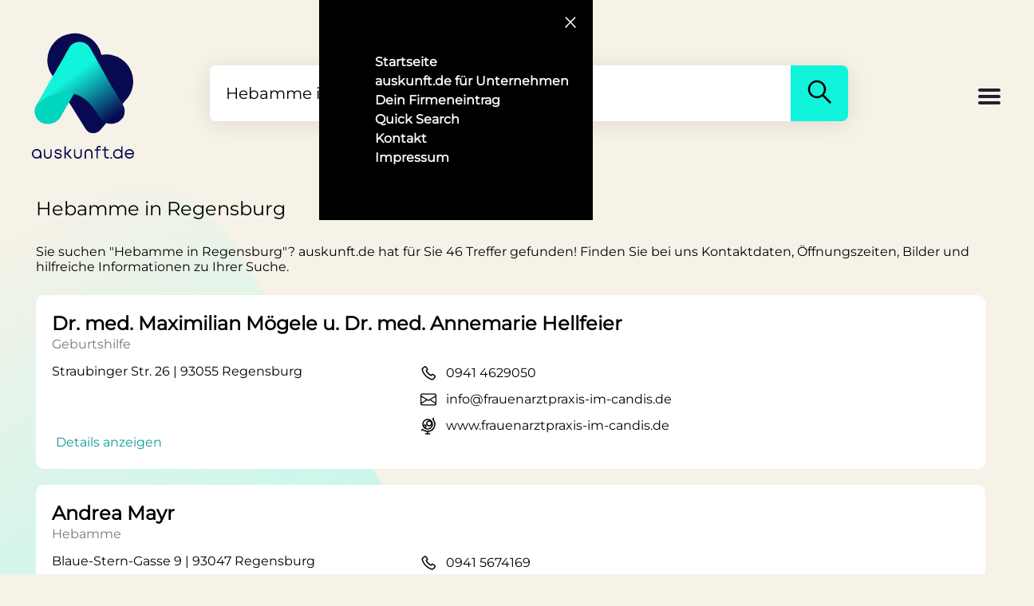

--- FILE ---
content_type: text/html; charset=utf-8
request_url: https://www.auskunft.de/a/hebamme/regensburg
body_size: 134377
content:
<!DOCTYPE html><html lang="de"><head><title>Hebamme in Regensburg - auskunft.de</title><meta charset="utf-8"><meta name="viewport" content="width=device-width, initial-scale=1"><meta name="description" content="Hebamme in Regensburg ☆ 46 Treffer ☆ auskunft.de liefert Kontaktdaten ✓ Öffnungszeiten ✓ Bilder ✓ Bewertungen ✓"><meta name="author" content="auskunft.de"><meta name="robots" content="index, follow"><meta property="og:type" content="website"><meta property="og:title" content="Hebamme in Regensburg - auskunft.de"><meta property="og:site_name" content="auskunft.de"><meta property="og:locale" content="de_DE"><meta property="og:url" content="https://www.auskunft.de/"><meta property="og:image" content="https://www.auskunft.de/assets/logo.png"><meta property="og:description" content="Hebamme in Regensburg ☆ 46 Treffer ☆ auskunft.de liefert Kontaktdaten ✓ Öffnungszeiten ✓ Bilder ✓ Bewertungen ✓"><meta property="pub"><link rel="icon" type="image/x-icon" href="/assets/logo.png"><link rel="apple-touch-icon" href="/assets/logo.png"><link rel="preload" as="image" href="/assets/backgrounds.svg"><link rel="stylesheet" href="/stylesheets/mystyle.css" media="screen"><style>.logo {
  display: block;
  width: 130px;
}

.logoText {
  height: 14px;
  max-height: 14px;
}

.logoText svg {
  height: 16px;
}
@font-face{font-family:"Montserrat";src:url("/assets/fonts/Montserrat-VariableFont_wght.ttf");font-display:swap}html{background-color:#f6f2e7}body{margin:0;padding:0;background-color:#f6f2e7}body{font-family:Montserrat,Arial,Helvetica,sans-serif;font-size:16px;font-weight:400}</style></head><body class="backgroundBody"><div><div class="navContainer" id="navContainer"><div class="navButtonContainer"><button class="navCloseButton" id="navCloseButton" type="button" title="Schließen" name="navCloseButton"><span class="navIcon"><svg aria-hidden="true" width="24" height="24" viewbox="0 0 24 24" fill="none" xmlns="http://www.w3.org/2000/svg"><path d="M6 18 17.68 6" stroke="white" stroke-width="1.5" stroke-linecap="round"></path><path d="M6.32 6 18 18" stroke="white" stroke-width="1.5" stroke-linecap="round"></path></svg></span></button></div><nav class="navMenuContainer"><ul class="navMenu"><li class="navMenuItem"><a class="navMenuItemLink" href="/" title="Startseite">Startseite</a></li><li class="navMenuItem"><a class="navMenuItemLink" href="/unternehmen" title="Für Unternehmen">auskunft.de für Unternehmen</a></li><li class="navMenuItem"><a class="navMenuItemLink" href="/firmeneintrag" title="Firmeneintrag">Dein Firmeneintrag</a></li><li class="navMenuItem"><a class="navMenuItemLink" href="/quickSearch" title="Quick Search">Quick Search</a></li><li class="navMenuItem"><a class="navMenuItemLink" href="/kontakt" title="Kontakt">Kontakt</a></li><li class="navMenuItem"><a class="navMenuItemLink" href="/impressum" title="Impressum">Impressum</a></li></ul></nav></div><div class="content backgroundBody"><div class="header"><a id="logo" href="/" style="display: grid" title="Logo"><!--style="display: block"--><div class="logo"><!--(style="width: 130px;")--><svg xmlns="http://www.w3.org/2000/svg" fill="none" viewbox="0 0 33 33"><path fill="#080a51" d="M4.9 8.9c0 1.8.6 3.6 1.6 5L17 30.8a3 3 0 0 0 5 .2l7.7-9.1a8.6 8.6 0 0 0-6.2-14.7l-1.4.1A8.7 8.7 0 0 0 4.9 9Z"></path><path fill="#00D6BD" fill-rule="evenodd" d="m13.5 19.5-4 6.9-.1.3c-1.7 3.2-6.3 3.6-8 .6a4 4 0 0 1 0-4C3 21.5 5 20.3 7 19.7c1.8-.5 3.7-.7 5.5-.4.3 0 .7 0 1 .2Z" clip-rule="evenodd"></path><path fill="url(#:Rmbqm:_gradient)" fill-rule="evenodd" d="M26 29.2c1-.2 2-.7 2.7-1.6l.3-.3c.7-1.3.7-2.7 0-4L25 16.7 18.5 5.1c-.7-1.2-2-1.9-3.3-1.9-1.5 0-2.7.7-3.4 2L11 6.5 10.2 8l-5 8.6-3.8 6.8a11.7 11.7 0 0 1 11-3.9c8.9 1.8 7.8 10.7 13.6 9.7Z" clip-rule="evenodd"></path><defs><lineargradient id=":Rmbqm:_gradient" x1="15.4" x2="26.5" y1="12.2" y2="27.1" gradientunits="userSpaceOnUse"><stop stop-color="#10F4DB"></stop><stop offset="1" stop-color="#080A51"></stop></lineargradient></defs></svg></div><div class="logoText"><svg xmlns="http://www.w3.org/2000/svg" fill="none" viewbox="0 0 384 48"><path fill="#080a51" d="m382.8 37.4 1.2-2.3h-5.6l-.5.9a12 12 0 0 1-11.1 6.9c-6.3 0-11.3-4.4-12.2-10.7h29l.3-1.3.1-1v-.1c0-10-7-17.8-17.2-17.8-10 0-17.4 7.8-17.4 18 0 10.1 7.4 18 17.4 18 7.2 0 12.8-3.8 16-10.6Zm-16-20.4c6 0 10.8 4 11.9 10.2h-24A12 12 0 0 1 366.8 17ZM323 48c5.2 0 9.7-2 12.9-5.4l.1 4.8h4.7v-46h-5v15.7A17.4 17.4 0 0 0 323 12a17.5 17.5 0 0 0-17.7 18c0 10.2 7.5 18 17.7 18Zm0-5c-7.2 0-12.7-5.6-12.7-13 0-7.5 5.5-13 12.8-13 7.3 0 12.6 5.5 12.6 13s-5.3 13-12.6 13ZM295.5 47.7v-5.4h5.3v5.4h-5.3ZM277.5 17.6V36c0 2.2.6 3.7 1.5 4.7 1 1 2.4 1.6 4.6 1.6h5.6v5h-5.8a11 11 0 0 1-8-3c-2-2-3-5-3-8.2V17.6H265v-5h7.2V3.3h5.2v9.3h11.4v5h-11.4ZM242.7 12.6v-.8c0-3.8.7-6.9 2.8-9 2-2 5.2-2.8 9-2.8h4.5v4.9h-4.2c-3.2 0-4.8.5-5.6 1.4-.9.8-1.4 2.4-1.4 5.5v.8H259v5h-11.2v29.8h-5.1V17.6h-6.8v-5h6.8ZM198.1 27.6c0-4.5 1.4-8.4 4-11.2 2.7-2.7 6.5-4.2 11-4.2 4.4 0 8.2 1.5 10.8 4.2 2.7 2.8 4.1 6.7 4.1 11.2v20H223V28c0-3.5-1-6.1-2.7-7.9a9.5 9.5 0 0 0-7.2-2.8c-3.1 0-5.5 1-7.1 2.8a11.3 11.3 0 0 0-2.6 7.9v19.7H198v-20ZM187.8 32.5c0 4.6-1.4 8.5-4 11.2a14.6 14.6 0 0 1-11 4.3c-4.4 0-8.1-1.5-10.8-4.3-2.7-2.7-4-6.6-4-11.2v-20h5v19.8c0 3.5 1 6 2.7 7.9 1.6 1.7 4 2.7 7.2 2.7 3.1 0 5.5-1 7.1-2.7 1.7-1.8 2.6-4.4 2.6-7.9V12.6h5.2v20ZM131 31.7h-3.5v15.5h-5V1.3h5v25.3h3.6l12.4-14.2h6.6l-14.5 16.8 15.7 18h-6.7L131 31.7ZM92.7 25.1c1.5.8 3.7 1.2 6.3 1.6 2.7.5 6 1 8.5 2.4a9 9 0 0 1 3.4 3.2c.8 1.4 1.3 3 1.3 5 0 3.3-1.5 6-4 7.9a15.8 15.8 0 0 1-9.6 2.8c-3.8 0-7-1-9.5-2.8a11 11 0 0 1-4.1-8l-.2-1.7H90l.2 1.5c.2 2 1 3.4 2.4 4.3 1.4 1 3.4 1.7 6.2 1.7 2.8 0 5-.7 6.3-1.7 1.4-1 2-2.3 2-4 0-1-.2-1.8-.5-2.3-.4-.6-1-1.1-1.8-1.6-1.7-.8-4-1.3-6.6-1.7h-.2c-2.6-.5-5.6-1-8-2.3a8.2 8.2 0 0 1-3-2.8 8.5 8.5 0 0 1-1.3-4.6 9 9 0 0 1 3.7-7.4 15 15 0 0 1 9.1-2.6c3.6 0 6.8.9 9 2.7 2.4 1.8 3.7 4.5 4 7.6V24h-5v-1.4a5.4 5.4 0 0 0-2.2-4.1 9.5 9.5 0 0 0-5.8-1.6 10 10 0 0 0-5.8 1.6 4.2 4.2 0 0 0-1.4 5.4c.3.5.8.9 1.5 1.2ZM74.6 32.5c0 4.6-1.4 8.5-4 11.2A14.6 14.6 0 0 1 59.7 48c-4.4 0-8.2-1.5-10.9-4.3-2.6-2.7-4-6.6-4-11.2v-20h5v19.8c0 3.5 1 6 2.7 7.9 1.7 1.7 4 2.7 7.2 2.7s5.6-1 7.2-2.7c1.6-1.8 2.6-4.4 2.6-7.9V12.6h5.1v20ZM17.7 47.7c5.3 0 9.8-2 13-5.4V47h4.9s.3-14.9 0-20.5c-.5-9.6-8.8-15-17.9-15A17.5 17.5 0 0 0 0 29.6c0 10.2 7.6 18 17.7 18Zm.1-5c-7.2 0-12.7-5.6-12.7-13 0-7.5 5.5-13 12.7-13 7.3 0 12.7 5.4 12.7 13 0 7.5-5.3 13-12.7 13Z"></path></svg></div></a><!-- end logo--><div id="search"><form class="searchContainer" method="get" action="/Suche" enctype="multipart/form-data"><input class="searchInput" id="searchInput" type="search" placeholder="Was suchst Du wo?" value="Hebamme in Regensburg" name="search" required><input id="currentLat" name="currentLat" type="hidden" value=""><input id="currentLon" name="currentLon" type="hidden" value=""><button class="searchButton" id="searchButton" title="Suchen"><span><svg aria-hidden="true" width="40" height="40" viewbox="0 0 24 24" fill="none" xmlns="http://www.w3.org/2000/svg"><path fill-rule="evenodd" clip-rule="evenodd" d="M14.38 15.45a6.75 6.75 0 1 1 1.07-1.06l5.15 5.15a.75.75 0 1 1-1.06 1.06l-5.15-5.15Zm-7.92-1.57a5.25 5.25 0 1 1 7.43 0h-.01a5.25 5.25 0 0 1-7.42 0Z" fill="black"></path></svg></span></button></form></div><!-- end search--><div class="headerPlaceholder"><div class="burgerMenu" id="burgerMenu" role="button" title="Menu"><svg height="32px" viewbox="0 0 32 32" width="32px"><path fill="#201F30" d="M4,10h24c1.104,0,2-0.896,2-2s-0.896-2-2-2H4C2.896,6,2,6.896,2,8S2.896,10,4,10z M28,14H4c-1.104,0-2,0.896-2,2 s0.896,2,2,2h24c1.104,0,2-0.896,2-2S29.104,14,28,14z M28,22H4c-1.104,0-2,0.896-2,2s0.896,2,2,2h24c1.104,0,2-0.896,2-2 S29.104,22,28,22z"></path></svg></div></div></div><!-- end header--></div></div><link rel="canonical" href="/a/hebamme/regensburg"><link rel="stylesheet" href="/stylesheets/search.css" media="screen"><div class="container"><!--div.linkContainera(href="#keywords" title="Schlagwörter") Zu den Keywords--><!--div.container(style="text-align: center; margin-top: 50px;")img(src="assets/banner.png" style="height: 60px")--><h1 class="searchH1">Hebamme in Regensburg</h1><p>Sie suchen  &quot;Hebamme in Regensburg&quot;? auskunft.de hat für Sie 46 Treffer gefunden! Finden Sie bei uns Kontaktdaten, Öffnungszeiten, Bilder und hilfreiche Informationen zu Ihrer Suche.</p><div class="resultContainer" id="mongoResults"></div><div class="resultContainer" id="expiredMongoResults"></div><div class="resultContainer"><div class="resultItemContainer"><div class="entryMongo"><!--if item.open != null--><!--    div.resultAdress.openContainer--><!--        if item.open === true--><!--            b.open Geöffnet&nbsp;--><!--        span #{item.openText}--><h2 class="resultHeader"><a href="/firma/dr.-med.-maximilian-mögele-u.-dr.-med.-annemarie-hellfeier/NWPwFXCO" onclick="load(26216202,'moreinfo')" title="Detailseite Dr. med. Maximilian Mögele u. Dr. med. Annemarie Hellfeier" rel="nofollow">Dr. med. Maximilian Mögele u. Dr. med. Annemarie Hellfeier</a></h2><!--if item.keywords--><!--    div.resultKeyword--><!--        for keyword in item.keywords--><!--            span.small  #{keyword.long_name}--><div class="resultKeyword"><span class="small"> Geburtshilfe</span></div></div><div class="entryMongo resultTextContainer"><div><div class="resultAdress">Straubinger Str. 26 | 93055 Regensburg</div><br><br><br><a class="resultAdress openButton" href="/firma/dr.-med.-maximilian-mögele-u.-dr.-med.-annemarie-hellfeier/NWPwFXCO" onclick="load(26216202,'moreinfo')" title="Detailseite Dr. med. Maximilian Mögele u. Dr. med. Annemarie Hellfeier" rel="nofollow"><!--href=link--><span class="openButtonText">Details anzeigen</span></a></div><div><div class="resultAdress disFlex"><div><!--a(href=phoneLink title="Telefonnummer Icon")--><svg aria-hidden="true" width="24" height="24" viewbox="0 0 24 24" fill="none" xmlns="http://www.w3.org/2000/svg"><path fill-rule="evenodd" clip-rule="evenodd" d="M5.84 9.86a17.22 17.22 0 0 0 8.92 8.66h.01l.77.34c.97.44 2.11.13 2.74-.73l1.27-1.77a.25.25 0 0 0-.04-.34l-2.23-1.8a.25.25 0 0 0-.36.05l-.86 1.17a.75.75 0 0 1-.91.24A13.39 13.39 0 0 1 8.48 9a.75.75 0 0 1 .23-.91l1.17-.87a.25.25 0 0 0 .05-.36l-1.8-2.22a.25.25 0 0 0-.34-.05L6.02 5.88a2.25 2.25 0 0 0-.73 2.76l.55 1.22Zm8.33 10.04a18.72 18.72 0 0 1-9.7-9.42l-.55-1.22a3.75 3.75 0 0 1 1.22-4.6L6.91 3.4c.76-.55 1.8-.4 2.39.32l1.8 2.22c.62.78.47 1.91-.33 2.5l-.67.5a11.9 11.9 0 0 0 5.12 5.12l.5-.67c.6-.8 1.73-.94 2.5-.32l2.23 1.8c.72.58.86 1.63.32 2.38l-1.28 1.77a3.75 3.75 0 0 1-4.56 1.22l-.76-.33Z" fill="black"></path></svg></div><div class="phoneLinkContainer"><a href="tel:0941 4629050" onclick="load(26216202,'phone')" title="Telefonnummer">0941 4629050</a></div></div><div class="resultAdress disFlex"><div><!--a(href=mailLink title="E-Mail-Adresse Icon")--><svg width="20" height="20" fill="currentColor" viewbox="0 0 16 16" style="padding: 2px;"><path d="M0 4a2 2 0 0 1 2-2h12a2 2 0 0 1 2 2v8a2 2 0 0 1-2 2H2a2 2 0 0 1-2-2V4Zm2-1a1 1 0 0 0-1 1v.217l7 4.2 7-4.2V4a1 1 0 0 0-1-1H2Zm13 2.383-4.708 2.825L15 11.105V5.383Zm-.034 6.876-5.64-3.471L8 9.583l-1.326-.795-5.64 3.47A1 1 0 0 0 2 13h12a1 1 0 0 0 .966-.741ZM1 11.105l4.708-2.897L1 5.383v5.722Z"></path></svg></div><div class="phoneLinkContainer"><a href="mailto:info@frauenarztpraxis-im-candis.de" onclick="load(26216202,'email')" target="_blank" title="E-Mail-Adresse">info@frauenarztpraxis-im-candis.de</a></div></div><div class="resultAdress disFlex"><div><!--a(href=item.website title="Webseite Icon")--><svg aria-hidden="true" width="24" height="24" viewbox="0 0 24 24" fill="none" xmlns="http://www.w3.org/2000/svg"><path d="M18.95 2.05c.3.29.3.76 0 1.06l-.55.55a9.75 9.75 0 0 1-6.65 16.06v1.53h1.75a.75.75 0 1 1 0 1.5h-5a.75.75 0 0 1 0-1.5h1.75v-1.53a9.7 9.7 0 0 1-5.6-2.32l-.54.55a.75.75 0 0 1-1.06-1.06l.7-.7c.5-.5 1.27-.47 1.75-.04a8.22 8.22 0 0 0 11.33-.32 8.25 8.25 0 0 0 .32-11.33 1.27 1.27 0 0 1 .04-1.75l.7-.7c.3-.3.77-.3 1.06 0Z" fill="black"></path><path fill-rule="evenodd" clip-rule="evenodd" d="M4.25 10a6.75 6.75 0 1 1 13.5 0 6.75 6.75 0 0 1-13.5 0ZM11 4.75a5.25 5.25 0 0 0-5.16 6.23 2.24 2.24 0 0 1 3.91 1.52c0 .92-.55 1.72-1.35 2.06a5.25 5.25 0 0 0 7.75-3.52 3.75 3.75 0 1 1-2.9-5.78A5.23 5.23 0 0 0 11 4.75ZM10.75 9a2.25 2.25 0 1 1 4.5 0 2.25 2.25 0 0 1-4.5 0ZM7.5 11.75a.75.75 0 1 0 0 1.5.75.75 0 0 0 0-1.5Z" fill="black"></path></svg></div><div class="phoneLinkContainer"><a href="https://www.frauenarztpraxis-im-candis.de/" onclick="load(26216202,'website')" target="_blank" title="Webseite" rel="nofollow">www.frauenarztpraxis-im-candis.de</a></div></div></div></div><br></div><div class="resultItemContainer"><div class="entryMongo"><!--if item.open != null--><!--    div.resultAdress.openContainer--><!--        if item.open === true--><!--            b.open Geöffnet&nbsp;--><!--        span #{item.openText}--><h2 class="resultHeader"><a href="/firma/andrea-mayr/tzrzk39f" onclick="load(undefined,'moreinfo')" title="Detailseite Andrea Mayr" rel="nofollow">Andrea Mayr</a></h2><!--if item.keywords--><!--    div.resultKeyword--><!--        for keyword in item.keywords--><!--            span.small  #{keyword.long_name}--><div class="resultKeyword"><span class="small"> Hebamme</span></div></div><div class="entryMongo resultTextContainer"><div><div class="resultAdress">Blaue-Stern-Gasse 9 | 93047 Regensburg</div><br><br><br><a class="resultAdress openButton" href="/firma/andrea-mayr/tzrzk39f" onclick="load(undefined,'moreinfo')" title="Detailseite Andrea Mayr" rel="nofollow"><!--href=link--><span class="openButtonText">Details anzeigen</span></a></div><div><div class="resultAdress disFlex"><div><!--a(href=phoneLink title="Telefonnummer Icon")--><svg aria-hidden="true" width="24" height="24" viewbox="0 0 24 24" fill="none" xmlns="http://www.w3.org/2000/svg"><path fill-rule="evenodd" clip-rule="evenodd" d="M5.84 9.86a17.22 17.22 0 0 0 8.92 8.66h.01l.77.34c.97.44 2.11.13 2.74-.73l1.27-1.77a.25.25 0 0 0-.04-.34l-2.23-1.8a.25.25 0 0 0-.36.05l-.86 1.17a.75.75 0 0 1-.91.24A13.39 13.39 0 0 1 8.48 9a.75.75 0 0 1 .23-.91l1.17-.87a.25.25 0 0 0 .05-.36l-1.8-2.22a.25.25 0 0 0-.34-.05L6.02 5.88a2.25 2.25 0 0 0-.73 2.76l.55 1.22Zm8.33 10.04a18.72 18.72 0 0 1-9.7-9.42l-.55-1.22a3.75 3.75 0 0 1 1.22-4.6L6.91 3.4c.76-.55 1.8-.4 2.39.32l1.8 2.22c.62.78.47 1.91-.33 2.5l-.67.5a11.9 11.9 0 0 0 5.12 5.12l.5-.67c.6-.8 1.73-.94 2.5-.32l2.23 1.8c.72.58.86 1.63.32 2.38l-1.28 1.77a3.75 3.75 0 0 1-4.56 1.22l-.76-.33Z" fill="black"></path></svg></div><div class="phoneLinkContainer"><a href="tel:0941 5674169" onclick="load(undefined,'phone')" title="Telefonnummer">0941 5674169</a></div></div></div></div><br></div><div class="resultItemContainer"><div class="entryMongo"><!--if item.open != null--><!--    div.resultAdress.openContainer--><!--        if item.open === true--><!--            b.open Geöffnet&nbsp;--><!--        span #{item.openText}--><h2 class="resultHeader"><a href="/firma/hebammenteam-regensburg---wiebke-wallach-&amp;-carola-lange/c7t81qqz" onclick="load(undefined,'moreinfo')" title="Detailseite Hebammenteam Regensburg - Wiebke Wallach &amp; Carola Lange" rel="nofollow">Hebammenteam Regensburg - Wiebke Wallach &amp; Carola Lange</a></h2><!--if item.keywords--><!--    div.resultKeyword--><!--        for keyword in item.keywords--><!--            span.small  #{keyword.long_name}--><div class="resultKeyword"><span class="small"> Hebamme</span></div></div><div class="entryMongo resultTextContainer"><div><div class="resultAdress">Landshuter Straße 9 | 93047 Regensburg</div><br><br><br><a class="resultAdress openButton" href="/firma/hebammenteam-regensburg---wiebke-wallach-&amp;-carola-lange/c7t81qqz" onclick="load(undefined,'moreinfo')" title="Detailseite Hebammenteam Regensburg - Wiebke Wallach &amp; Carola Lange" rel="nofollow"><!--href=link--><span class="openButtonText">Details anzeigen</span></a></div><div><div class="resultAdress disFlex"><div><!--a(href=phoneLink title="Telefonnummer Icon")--><svg aria-hidden="true" width="24" height="24" viewbox="0 0 24 24" fill="none" xmlns="http://www.w3.org/2000/svg"><path fill-rule="evenodd" clip-rule="evenodd" d="M5.84 9.86a17.22 17.22 0 0 0 8.92 8.66h.01l.77.34c.97.44 2.11.13 2.74-.73l1.27-1.77a.25.25 0 0 0-.04-.34l-2.23-1.8a.25.25 0 0 0-.36.05l-.86 1.17a.75.75 0 0 1-.91.24A13.39 13.39 0 0 1 8.48 9a.75.75 0 0 1 .23-.91l1.17-.87a.25.25 0 0 0 .05-.36l-1.8-2.22a.25.25 0 0 0-.34-.05L6.02 5.88a2.25 2.25 0 0 0-.73 2.76l.55 1.22Zm8.33 10.04a18.72 18.72 0 0 1-9.7-9.42l-.55-1.22a3.75 3.75 0 0 1 1.22-4.6L6.91 3.4c.76-.55 1.8-.4 2.39.32l1.8 2.22c.62.78.47 1.91-.33 2.5l-.67.5a11.9 11.9 0 0 0 5.12 5.12l.5-.67c.6-.8 1.73-.94 2.5-.32l2.23 1.8c.72.58.86 1.63.32 2.38l-1.28 1.77a3.75 3.75 0 0 1-4.56 1.22l-.76-.33Z" fill="black"></path></svg></div><div class="phoneLinkContainer"><a href="tel:09405 9577650" onclick="load(undefined,'phone')" title="Telefonnummer">09405 9577650</a></div></div></div></div><br></div><div class="resultItemContainer"><div class="entryMongo"><!--if item.open != null--><!--    div.resultAdress.openContainer--><!--        if item.open === true--><!--            b.open Geöffnet&nbsp;--><!--        span #{item.openText}--><h2 class="resultHeader"><a href="/firma/frau-brigitte-beuke/39263z31" onclick="load(undefined,'moreinfo')" title="Detailseite Frau Brigitte Beuke" rel="nofollow">Frau Brigitte Beuke</a></h2><!--if item.keywords--><!--    div.resultKeyword--><!--        for keyword in item.keywords--><!--            span.small  #{keyword.long_name}--><div class="resultKeyword"><span class="small"> Hebamme</span></div></div><div class="entryMongo resultTextContainer"><div><div class="resultAdress">Spatzengäßchen 1 | 93047 Regensburg</div><br><br><br><a class="resultAdress openButton" href="/firma/frau-brigitte-beuke/39263z31" onclick="load(undefined,'moreinfo')" title="Detailseite Frau Brigitte Beuke" rel="nofollow"><!--href=link--><span class="openButtonText">Details anzeigen</span></a></div><div><div class="resultAdress disFlex"><div><!--a(href=phoneLink title="Telefonnummer Icon")--><svg aria-hidden="true" width="24" height="24" viewbox="0 0 24 24" fill="none" xmlns="http://www.w3.org/2000/svg"><path fill-rule="evenodd" clip-rule="evenodd" d="M5.84 9.86a17.22 17.22 0 0 0 8.92 8.66h.01l.77.34c.97.44 2.11.13 2.74-.73l1.27-1.77a.25.25 0 0 0-.04-.34l-2.23-1.8a.25.25 0 0 0-.36.05l-.86 1.17a.75.75 0 0 1-.91.24A13.39 13.39 0 0 1 8.48 9a.75.75 0 0 1 .23-.91l1.17-.87a.25.25 0 0 0 .05-.36l-1.8-2.22a.25.25 0 0 0-.34-.05L6.02 5.88a2.25 2.25 0 0 0-.73 2.76l.55 1.22Zm8.33 10.04a18.72 18.72 0 0 1-9.7-9.42l-.55-1.22a3.75 3.75 0 0 1 1.22-4.6L6.91 3.4c.76-.55 1.8-.4 2.39.32l1.8 2.22c.62.78.47 1.91-.33 2.5l-.67.5a11.9 11.9 0 0 0 5.12 5.12l.5-.67c.6-.8 1.73-.94 2.5-.32l2.23 1.8c.72.58.86 1.63.32 2.38l-1.28 1.77a3.75 3.75 0 0 1-4.56 1.22l-.76-.33Z" fill="black"></path></svg></div><div class="phoneLinkContainer"><a href="tel:0941 58252" onclick="load(undefined,'phone')" title="Telefonnummer">0941 58252</a></div></div></div></div><br></div><div class="resultItemContainer"><div class="entryMongo"><!--if item.open != null--><!--    div.resultAdress.openContainer--><!--        if item.open === true--><!--            b.open Geöffnet&nbsp;--><!--        span #{item.openText}--><h2 class="resultHeader"><a href="/firma/frau-eva-rost/e3eqf628" onclick="load(undefined,'moreinfo')" title="Detailseite Frau Eva Rost" rel="nofollow">Frau Eva Rost</a></h2><!--if item.keywords--><!--    div.resultKeyword--><!--        for keyword in item.keywords--><!--            span.small  #{keyword.long_name}--><div class="resultKeyword"><span class="small"> Hebamme</span></div></div><div class="entryMongo resultTextContainer"><div><div class="resultAdress">Wöhrdstraße 40a | 93059 Regensburg</div><br><br><br><a class="resultAdress openButton" href="/firma/frau-eva-rost/e3eqf628" onclick="load(undefined,'moreinfo')" title="Detailseite Frau Eva Rost" rel="nofollow"><!--href=link--><span class="openButtonText">Details anzeigen</span></a></div><div><div class="resultAdress disFlex"><div><!--a(href=phoneLink title="Telefonnummer Icon")--><svg aria-hidden="true" width="24" height="24" viewbox="0 0 24 24" fill="none" xmlns="http://www.w3.org/2000/svg"><path fill-rule="evenodd" clip-rule="evenodd" d="M5.84 9.86a17.22 17.22 0 0 0 8.92 8.66h.01l.77.34c.97.44 2.11.13 2.74-.73l1.27-1.77a.25.25 0 0 0-.04-.34l-2.23-1.8a.25.25 0 0 0-.36.05l-.86 1.17a.75.75 0 0 1-.91.24A13.39 13.39 0 0 1 8.48 9a.75.75 0 0 1 .23-.91l1.17-.87a.25.25 0 0 0 .05-.36l-1.8-2.22a.25.25 0 0 0-.34-.05L6.02 5.88a2.25 2.25 0 0 0-.73 2.76l.55 1.22Zm8.33 10.04a18.72 18.72 0 0 1-9.7-9.42l-.55-1.22a3.75 3.75 0 0 1 1.22-4.6L6.91 3.4c.76-.55 1.8-.4 2.39.32l1.8 2.22c.62.78.47 1.91-.33 2.5l-.67.5a11.9 11.9 0 0 0 5.12 5.12l.5-.67c.6-.8 1.73-.94 2.5-.32l2.23 1.8c.72.58.86 1.63.32 2.38l-1.28 1.77a3.75 3.75 0 0 1-4.56 1.22l-.76-.33Z" fill="black"></path></svg></div><div class="phoneLinkContainer"><a href="tel:0941 5862864" onclick="load(undefined,'phone')" title="Telefonnummer">0941 5862864</a></div></div></div></div><br></div><div class="resultItemContainer"><div class="entryMongo"><!--if item.open != null--><!--    div.resultAdress.openContainer--><!--        if item.open === true--><!--            b.open Geöffnet&nbsp;--><!--        span #{item.openText}--><h2 class="resultHeader"><a href="/firma/maria-kießlinger/x7s33wwk" onclick="load(undefined,'moreinfo')" title="Detailseite Maria Kießlinger" rel="nofollow">Maria Kießlinger</a></h2><!--if item.keywords--><!--    div.resultKeyword--><!--        for keyword in item.keywords--><!--            span.small  #{keyword.long_name}--><div class="resultKeyword"><span class="small"> Hebamme</span></div></div><div class="entryMongo resultTextContainer"><div><div class="resultAdress">Steinmetzstraße 1 | 93049 Regensburg</div><br><br><br><a class="resultAdress openButton" href="/firma/maria-kießlinger/x7s33wwk" onclick="load(undefined,'moreinfo')" title="Detailseite Maria Kießlinger" rel="nofollow"><!--href=link--><span class="openButtonText">Details anzeigen</span></a></div><div><div class="resultAdress disFlex"><div><!--a(href=phoneLink title="Telefonnummer Icon")--><svg aria-hidden="true" width="24" height="24" viewbox="0 0 24 24" fill="none" xmlns="http://www.w3.org/2000/svg"><path fill-rule="evenodd" clip-rule="evenodd" d="M5.84 9.86a17.22 17.22 0 0 0 8.92 8.66h.01l.77.34c.97.44 2.11.13 2.74-.73l1.27-1.77a.25.25 0 0 0-.04-.34l-2.23-1.8a.25.25 0 0 0-.36.05l-.86 1.17a.75.75 0 0 1-.91.24A13.39 13.39 0 0 1 8.48 9a.75.75 0 0 1 .23-.91l1.17-.87a.25.25 0 0 0 .05-.36l-1.8-2.22a.25.25 0 0 0-.34-.05L6.02 5.88a2.25 2.25 0 0 0-.73 2.76l.55 1.22Zm8.33 10.04a18.72 18.72 0 0 1-9.7-9.42l-.55-1.22a3.75 3.75 0 0 1 1.22-4.6L6.91 3.4c.76-.55 1.8-.4 2.39.32l1.8 2.22c.62.78.47 1.91-.33 2.5l-.67.5a11.9 11.9 0 0 0 5.12 5.12l.5-.67c.6-.8 1.73-.94 2.5-.32l2.23 1.8c.72.58.86 1.63.32 2.38l-1.28 1.77a3.75 3.75 0 0 1-4.56 1.22l-.76-.33Z" fill="black"></path></svg></div><div class="phoneLinkContainer"><a href="tel:0941 36995527" onclick="load(undefined,'phone')" title="Telefonnummer">0941 36995527</a></div></div></div></div><br></div><div class="resultItemContainer"><div class="entryMongo"><!--if item.open != null--><!--    div.resultAdress.openContainer--><!--        if item.open === true--><!--            b.open Geöffnet&nbsp;--><!--        span #{item.openText}--><h2 class="resultHeader"><a href="/firma/hebammengemeinschaft-klinik-st.-hedwig---partnerschaft/3at53ww7" onclick="load(undefined,'moreinfo')" title="Detailseite Hebammengemeinschaft Klinik St. Hedwig - Partnerschaft" rel="nofollow">Hebammengemeinschaft Klinik St. Hedwig - Partnerschaft</a></h2><!--if item.keywords--><!--    div.resultKeyword--><!--        for keyword in item.keywords--><!--            span.small  #{keyword.long_name}--><div class="resultKeyword"><span class="small"> Hebamme</span></div></div><div class="entryMongo resultTextContainer"><div><div class="resultAdress">Steinmetzstraße 1 | 93049 Regensburg</div><br><br><br><a class="resultAdress openButton" href="/firma/hebammengemeinschaft-klinik-st.-hedwig---partnerschaft/3at53ww7" onclick="load(undefined,'moreinfo')" title="Detailseite Hebammengemeinschaft Klinik St. Hedwig - Partnerschaft" rel="nofollow"><!--href=link--><span class="openButtonText">Details anzeigen</span></a></div><div><div class="resultAdress disFlex"><div><!--a(href=phoneLink title="Telefonnummer Icon")--><svg aria-hidden="true" width="24" height="24" viewbox="0 0 24 24" fill="none" xmlns="http://www.w3.org/2000/svg"><path fill-rule="evenodd" clip-rule="evenodd" d="M5.84 9.86a17.22 17.22 0 0 0 8.92 8.66h.01l.77.34c.97.44 2.11.13 2.74-.73l1.27-1.77a.25.25 0 0 0-.04-.34l-2.23-1.8a.25.25 0 0 0-.36.05l-.86 1.17a.75.75 0 0 1-.91.24A13.39 13.39 0 0 1 8.48 9a.75.75 0 0 1 .23-.91l1.17-.87a.25.25 0 0 0 .05-.36l-1.8-2.22a.25.25 0 0 0-.34-.05L6.02 5.88a2.25 2.25 0 0 0-.73 2.76l.55 1.22Zm8.33 10.04a18.72 18.72 0 0 1-9.7-9.42l-.55-1.22a3.75 3.75 0 0 1 1.22-4.6L6.91 3.4c.76-.55 1.8-.4 2.39.32l1.8 2.22c.62.78.47 1.91-.33 2.5l-.67.5a11.9 11.9 0 0 0 5.12 5.12l.5-.67c.6-.8 1.73-.94 2.5-.32l2.23 1.8c.72.58.86 1.63.32 2.38l-1.28 1.77a3.75 3.75 0 0 1-4.56 1.22l-.76-.33Z" fill="black"></path></svg></div><div class="phoneLinkContainer"><a href="tel:0941 36998" onclick="load(undefined,'phone')" title="Telefonnummer">0941 36998</a></div></div><div class="resultAdress disFlex"><div><!--a(href=mailLink title="E-Mail-Adresse Icon")--><svg width="20" height="20" fill="currentColor" viewbox="0 0 16 16" style="padding: 2px;"><path d="M0 4a2 2 0 0 1 2-2h12a2 2 0 0 1 2 2v8a2 2 0 0 1-2 2H2a2 2 0 0 1-2-2V4Zm2-1a1 1 0 0 0-1 1v.217l7 4.2 7-4.2V4a1 1 0 0 0-1-1H2Zm13 2.383-4.708 2.825L15 11.105V5.383Zm-.034 6.876-5.64-3.471L8 9.583l-1.326-.795-5.64 3.47A1 1 0 0 0 2 13h12a1 1 0 0 0 .966-.741ZM1 11.105l4.708-2.897L1 5.383v5.722Z"></path></svg></div><div class="phoneLinkContainer"><a href="mailto:geschaeftsfuehrung@barmherzige-regensburg.de" onclick="load(undefined,'email')" target="_blank" title="E-Mail-Adresse">geschaeftsfuehrung@barmherzige-regensburg.de</a></div></div><div class="resultAdress disFlex"><div><!--a(href=item.website title="Webseite Icon")--><svg aria-hidden="true" width="24" height="24" viewbox="0 0 24 24" fill="none" xmlns="http://www.w3.org/2000/svg"><path d="M18.95 2.05c.3.29.3.76 0 1.06l-.55.55a9.75 9.75 0 0 1-6.65 16.06v1.53h1.75a.75.75 0 1 1 0 1.5h-5a.75.75 0 0 1 0-1.5h1.75v-1.53a9.7 9.7 0 0 1-5.6-2.32l-.54.55a.75.75 0 0 1-1.06-1.06l.7-.7c.5-.5 1.27-.47 1.75-.04a8.22 8.22 0 0 0 11.33-.32 8.25 8.25 0 0 0 .32-11.33 1.27 1.27 0 0 1 .04-1.75l.7-.7c.3-.3.77-.3 1.06 0Z" fill="black"></path><path fill-rule="evenodd" clip-rule="evenodd" d="M4.25 10a6.75 6.75 0 1 1 13.5 0 6.75 6.75 0 0 1-13.5 0ZM11 4.75a5.25 5.25 0 0 0-5.16 6.23 2.24 2.24 0 0 1 3.91 1.52c0 .92-.55 1.72-1.35 2.06a5.25 5.25 0 0 0 7.75-3.52 3.75 3.75 0 1 1-2.9-5.78A5.23 5.23 0 0 0 11 4.75ZM10.75 9a2.25 2.25 0 1 1 4.5 0 2.25 2.25 0 0 1-4.5 0ZM7.5 11.75a.75.75 0 1 0 0 1.5.75.75 0 0 0 0-1.5Z" fill="black"></path></svg></div><div class="phoneLinkContainer"><a href="https://www.barmherzige-regensburg.de/" onclick="load(undefined,'website')" target="_blank" title="Webseite" rel="nofollow">www.barmherzige-regensburg.de</a></div></div></div></div><br></div><div class="resultItemContainer"><div class="entryMongo"><!--if item.open != null--><!--    div.resultAdress.openContainer--><!--        if item.open === true--><!--            b.open Geöffnet&nbsp;--><!--        span #{item.openText}--><h2 class="resultHeader"><a href="/firma/frau-martha-schier/s5xheqbs" onclick="load(undefined,'moreinfo')" title="Detailseite Frau Martha Schier" rel="nofollow">Frau Martha Schier</a></h2><!--if item.keywords--><!--    div.resultKeyword--><!--        for keyword in item.keywords--><!--            span.small  #{keyword.long_name}--><div class="resultKeyword"><span class="small"> Hebamme</span></div></div><div class="entryMongo resultTextContainer"><div><div class="resultAdress">Württembergstraße 2 | 93049 Regensburg</div><br><br><br><a class="resultAdress openButton" href="/firma/frau-martha-schier/s5xheqbs" onclick="load(undefined,'moreinfo')" title="Detailseite Frau Martha Schier" rel="nofollow"><!--href=link--><span class="openButtonText">Details anzeigen</span></a></div><div><div class="resultAdress disFlex"><div><!--a(href=phoneLink title="Telefonnummer Icon")--><svg aria-hidden="true" width="24" height="24" viewbox="0 0 24 24" fill="none" xmlns="http://www.w3.org/2000/svg"><path fill-rule="evenodd" clip-rule="evenodd" d="M5.84 9.86a17.22 17.22 0 0 0 8.92 8.66h.01l.77.34c.97.44 2.11.13 2.74-.73l1.27-1.77a.25.25 0 0 0-.04-.34l-2.23-1.8a.25.25 0 0 0-.36.05l-.86 1.17a.75.75 0 0 1-.91.24A13.39 13.39 0 0 1 8.48 9a.75.75 0 0 1 .23-.91l1.17-.87a.25.25 0 0 0 .05-.36l-1.8-2.22a.25.25 0 0 0-.34-.05L6.02 5.88a2.25 2.25 0 0 0-.73 2.76l.55 1.22Zm8.33 10.04a18.72 18.72 0 0 1-9.7-9.42l-.55-1.22a3.75 3.75 0 0 1 1.22-4.6L6.91 3.4c.76-.55 1.8-.4 2.39.32l1.8 2.22c.62.78.47 1.91-.33 2.5l-.67.5a11.9 11.9 0 0 0 5.12 5.12l.5-.67c.6-.8 1.73-.94 2.5-.32l2.23 1.8c.72.58.86 1.63.32 2.38l-1.28 1.77a3.75 3.75 0 0 1-4.56 1.22l-.76-.33Z" fill="black"></path></svg></div><div class="phoneLinkContainer"><a href="tel:0941 22278" onclick="load(undefined,'phone')" title="Telefonnummer">0941 22278</a></div></div></div></div><br></div><div class="resultItemContainer"><div class="entryMongo"><!--if item.open != null--><!--    div.resultAdress.openContainer--><!--        if item.open === true--><!--            b.open Geöffnet&nbsp;--><!--        span #{item.openText}--><h2 class="resultHeader"><a href="/firma/benedicte-griffig/536hacwk" onclick="load(undefined,'moreinfo')" title="Detailseite Benedicte Griffig" rel="nofollow">Benedicte Griffig</a></h2><!--if item.keywords--><!--    div.resultKeyword--><!--        for keyword in item.keywords--><!--            span.small  #{keyword.long_name}--><div class="resultKeyword"><span class="small"> Hebamme</span></div></div><div class="entryMongo resultTextContainer"><div><div class="resultAdress">Westendstraße 13 | 93049 Regensburg</div><br><br><br><a class="resultAdress openButton" href="/firma/benedicte-griffig/536hacwk" onclick="load(undefined,'moreinfo')" title="Detailseite Benedicte Griffig" rel="nofollow"><!--href=link--><span class="openButtonText">Details anzeigen</span></a></div><div><div class="resultAdress disFlex"><div><!--a(href=phoneLink title="Telefonnummer Icon")--><svg aria-hidden="true" width="24" height="24" viewbox="0 0 24 24" fill="none" xmlns="http://www.w3.org/2000/svg"><path fill-rule="evenodd" clip-rule="evenodd" d="M5.84 9.86a17.22 17.22 0 0 0 8.92 8.66h.01l.77.34c.97.44 2.11.13 2.74-.73l1.27-1.77a.25.25 0 0 0-.04-.34l-2.23-1.8a.25.25 0 0 0-.36.05l-.86 1.17a.75.75 0 0 1-.91.24A13.39 13.39 0 0 1 8.48 9a.75.75 0 0 1 .23-.91l1.17-.87a.25.25 0 0 0 .05-.36l-1.8-2.22a.25.25 0 0 0-.34-.05L6.02 5.88a2.25 2.25 0 0 0-.73 2.76l.55 1.22Zm8.33 10.04a18.72 18.72 0 0 1-9.7-9.42l-.55-1.22a3.75 3.75 0 0 1 1.22-4.6L6.91 3.4c.76-.55 1.8-.4 2.39.32l1.8 2.22c.62.78.47 1.91-.33 2.5l-.67.5a11.9 11.9 0 0 0 5.12 5.12l.5-.67c.6-.8 1.73-.94 2.5-.32l2.23 1.8c.72.58.86 1.63.32 2.38l-1.28 1.77a3.75 3.75 0 0 1-4.56 1.22l-.76-.33Z" fill="black"></path></svg></div><div class="phoneLinkContainer"><a href="tel:0941 31593" onclick="load(undefined,'phone')" title="Telefonnummer">0941 31593</a></div></div></div></div><br></div><div class="resultItemContainer"><div class="entryMongo"><!--if item.open != null--><!--    div.resultAdress.openContainer--><!--        if item.open === true--><!--            b.open Geöffnet&nbsp;--><!--        span #{item.openText}--><h2 class="resultHeader"><a href="/firma/hebamme-sarah-starrach/es1tkzfe" onclick="load(undefined,'moreinfo')" title="Detailseite Hebamme Sarah Starrach" rel="nofollow">Hebamme Sarah Starrach</a></h2><!--if item.keywords--><!--    div.resultKeyword--><!--        for keyword in item.keywords--><!--            span.small  #{keyword.long_name}--><div class="resultKeyword"><span class="small"> Hebamme</span></div></div><div class="entryMongo resultTextContainer"><div><div class="resultAdress">Günzstraße 4 | 93059 Regensburg</div><br><br><br><a class="resultAdress openButton" href="/firma/hebamme-sarah-starrach/es1tkzfe" onclick="load(undefined,'moreinfo')" title="Detailseite Hebamme Sarah Starrach" rel="nofollow"><!--href=link--><span class="openButtonText">Details anzeigen</span></a></div><div><div class="resultAdress disFlex"><div><!--a(href=mailLink title="E-Mail-Adresse Icon")--><svg width="20" height="20" fill="currentColor" viewbox="0 0 16 16" style="padding: 2px;"><path d="M0 4a2 2 0 0 1 2-2h12a2 2 0 0 1 2 2v8a2 2 0 0 1-2 2H2a2 2 0 0 1-2-2V4Zm2-1a1 1 0 0 0-1 1v.217l7 4.2 7-4.2V4a1 1 0 0 0-1-1H2Zm13 2.383-4.708 2.825L15 11.105V5.383Zm-.034 6.876-5.64-3.471L8 9.583l-1.326-.795-5.64 3.47A1 1 0 0 0 2 13h12a1 1 0 0 0 .966-.741ZM1 11.105l4.708-2.897L1 5.383v5.722Z"></path></svg></div><div class="phoneLinkContainer"><a href="mailto:hebamme-starrach@email.de" onclick="load(undefined,'email')" target="_blank" title="E-Mail-Adresse">hebamme-starrach@email.de</a></div></div><div class="resultAdress disFlex"><div><!--a(href=item.website title="Webseite Icon")--><svg aria-hidden="true" width="24" height="24" viewbox="0 0 24 24" fill="none" xmlns="http://www.w3.org/2000/svg"><path d="M18.95 2.05c.3.29.3.76 0 1.06l-.55.55a9.75 9.75 0 0 1-6.65 16.06v1.53h1.75a.75.75 0 1 1 0 1.5h-5a.75.75 0 0 1 0-1.5h1.75v-1.53a9.7 9.7 0 0 1-5.6-2.32l-.54.55a.75.75 0 0 1-1.06-1.06l.7-.7c.5-.5 1.27-.47 1.75-.04a8.22 8.22 0 0 0 11.33-.32 8.25 8.25 0 0 0 .32-11.33 1.27 1.27 0 0 1 .04-1.75l.7-.7c.3-.3.77-.3 1.06 0Z" fill="black"></path><path fill-rule="evenodd" clip-rule="evenodd" d="M4.25 10a6.75 6.75 0 1 1 13.5 0 6.75 6.75 0 0 1-13.5 0ZM11 4.75a5.25 5.25 0 0 0-5.16 6.23 2.24 2.24 0 0 1 3.91 1.52c0 .92-.55 1.72-1.35 2.06a5.25 5.25 0 0 0 7.75-3.52 3.75 3.75 0 1 1-2.9-5.78A5.23 5.23 0 0 0 11 4.75ZM10.75 9a2.25 2.25 0 1 1 4.5 0 2.25 2.25 0 0 1-4.5 0ZM7.5 11.75a.75.75 0 1 0 0 1.5.75.75 0 0 0 0-1.5Z" fill="black"></path></svg></div><div class="phoneLinkContainer"><a href="https://www.ganzheitlich-hebamme.de/kontakt" onclick="load(undefined,'website')" target="_blank" title="Webseite" rel="nofollow">www.ganzheitlich-hebamme.de</a></div></div></div></div><br></div><div class="resultItemContainer"><div class="entryMongo"><!--if item.open != null--><!--    div.resultAdress.openContainer--><!--        if item.open === true--><!--            b.open Geöffnet&nbsp;--><!--        span #{item.openText}--><h2 class="resultHeader"><a href="/firma/theresa-schels-hebamme/h59ct559" onclick="load(undefined,'moreinfo')" title="Detailseite Theresa Schels Hebamme" rel="nofollow">Theresa Schels Hebamme</a></h2><!--if item.keywords--><!--    div.resultKeyword--><!--        for keyword in item.keywords--><!--            span.small  #{keyword.long_name}--><div class="resultKeyword"><span class="small"> Hebamme</span></div></div><div class="entryMongo resultTextContainer"><div><div class="resultAdress">Günzstraße 4 | 93059 Regensburg</div><br><br><br><a class="resultAdress openButton" href="/firma/theresa-schels-hebamme/h59ct559" onclick="load(undefined,'moreinfo')" title="Detailseite Theresa Schels Hebamme" rel="nofollow"><!--href=link--><span class="openButtonText">Details anzeigen</span></a></div><div><div class="resultAdress disFlex"><div><!--a(href=item.website title="Webseite Icon")--><svg aria-hidden="true" width="24" height="24" viewbox="0 0 24 24" fill="none" xmlns="http://www.w3.org/2000/svg"><path d="M18.95 2.05c.3.29.3.76 0 1.06l-.55.55a9.75 9.75 0 0 1-6.65 16.06v1.53h1.75a.75.75 0 1 1 0 1.5h-5a.75.75 0 0 1 0-1.5h1.75v-1.53a9.7 9.7 0 0 1-5.6-2.32l-.54.55a.75.75 0 0 1-1.06-1.06l.7-.7c.5-.5 1.27-.47 1.75-.04a8.22 8.22 0 0 0 11.33-.32 8.25 8.25 0 0 0 .32-11.33 1.27 1.27 0 0 1 .04-1.75l.7-.7c.3-.3.77-.3 1.06 0Z" fill="black"></path><path fill-rule="evenodd" clip-rule="evenodd" d="M4.25 10a6.75 6.75 0 1 1 13.5 0 6.75 6.75 0 0 1-13.5 0ZM11 4.75a5.25 5.25 0 0 0-5.16 6.23 2.24 2.24 0 0 1 3.91 1.52c0 .92-.55 1.72-1.35 2.06a5.25 5.25 0 0 0 7.75-3.52 3.75 3.75 0 1 1-2.9-5.78A5.23 5.23 0 0 0 11 4.75ZM10.75 9a2.25 2.25 0 1 1 4.5 0 2.25 2.25 0 0 1-4.5 0ZM7.5 11.75a.75.75 0 1 0 0 1.5.75.75 0 0 0 0-1.5Z" fill="black"></path></svg></div><div class="phoneLinkContainer"><a href="http://ts-hebamme.de/" onclick="load(undefined,'website')" target="_blank" title="Webseite" rel="nofollow">ts-hebamme.de</a></div></div></div></div><br></div><div class="resultItemContainer"><div class="entryMongo"><!--if item.open != null--><!--    div.resultAdress.openContainer--><!--        if item.open === true--><!--            b.open Geöffnet&nbsp;--><!--        span #{item.openText}--><h2 class="resultHeader"><a href="/firma/hebammen-regensburg/6s9wt427" onclick="load(undefined,'moreinfo')" title="Detailseite Hebammen Regensburg" rel="nofollow">Hebammen Regensburg</a></h2><!--if item.keywords--><!--    div.resultKeyword--><!--        for keyword in item.keywords--><!--            span.small  #{keyword.long_name}--><div class="resultKeyword"><span class="small"> Hebamme</span></div></div><div class="entryMongo resultTextContainer"><div><div class="resultAdress">Landshuter Straße 65 | 93053 Regensburg</div><br><br><br><a class="resultAdress openButton" href="/firma/hebammen-regensburg/6s9wt427" onclick="load(undefined,'moreinfo')" title="Detailseite Hebammen Regensburg" rel="nofollow"><!--href=link--><span class="openButtonText">Details anzeigen</span></a></div><div><div class="resultAdress disFlex"><div><!--a(href=phoneLink title="Telefonnummer Icon")--><svg aria-hidden="true" width="24" height="24" viewbox="0 0 24 24" fill="none" xmlns="http://www.w3.org/2000/svg"><path fill-rule="evenodd" clip-rule="evenodd" d="M5.84 9.86a17.22 17.22 0 0 0 8.92 8.66h.01l.77.34c.97.44 2.11.13 2.74-.73l1.27-1.77a.25.25 0 0 0-.04-.34l-2.23-1.8a.25.25 0 0 0-.36.05l-.86 1.17a.75.75 0 0 1-.91.24A13.39 13.39 0 0 1 8.48 9a.75.75 0 0 1 .23-.91l1.17-.87a.25.25 0 0 0 .05-.36l-1.8-2.22a.25.25 0 0 0-.34-.05L6.02 5.88a2.25 2.25 0 0 0-.73 2.76l.55 1.22Zm8.33 10.04a18.72 18.72 0 0 1-9.7-9.42l-.55-1.22a3.75 3.75 0 0 1 1.22-4.6L6.91 3.4c.76-.55 1.8-.4 2.39.32l1.8 2.22c.62.78.47 1.91-.33 2.5l-.67.5a11.9 11.9 0 0 0 5.12 5.12l.5-.67c.6-.8 1.73-.94 2.5-.32l2.23 1.8c.72.58.86 1.63.32 2.38l-1.28 1.77a3.75 3.75 0 0 1-4.56 1.22l-.76-.33Z" fill="black"></path></svg></div><div class="phoneLinkContainer"><a href="tel:0941 7823470" onclick="load(undefined,'phone')" title="Telefonnummer">0941 7823470</a></div></div><div class="resultAdress disFlex"><div><!--a(href=mailLink title="E-Mail-Adresse Icon")--><svg width="20" height="20" fill="currentColor" viewbox="0 0 16 16" style="padding: 2px;"><path d="M0 4a2 2 0 0 1 2-2h12a2 2 0 0 1 2 2v8a2 2 0 0 1-2 2H2a2 2 0 0 1-2-2V4Zm2-1a1 1 0 0 0-1 1v.217l7 4.2 7-4.2V4a1 1 0 0 0-1-1H2Zm13 2.383-4.708 2.825L15 11.105V5.383Zm-.034 6.876-5.64-3.471L8 9.583l-1.326-.795-5.64 3.47A1 1 0 0 0 2 13h12a1 1 0 0 0 .966-.741ZM1 11.105l4.708-2.897L1 5.383v5.722Z"></path></svg></div><div class="phoneLinkContainer"><a href="mailto:info@printundweb.design" onclick="load(undefined,'email')" target="_blank" title="E-Mail-Adresse">info@printundweb.design</a></div></div><div class="resultAdress disFlex"><div><!--a(href=item.website title="Webseite Icon")--><svg aria-hidden="true" width="24" height="24" viewbox="0 0 24 24" fill="none" xmlns="http://www.w3.org/2000/svg"><path d="M18.95 2.05c.3.29.3.76 0 1.06l-.55.55a9.75 9.75 0 0 1-6.65 16.06v1.53h1.75a.75.75 0 1 1 0 1.5h-5a.75.75 0 0 1 0-1.5h1.75v-1.53a9.7 9.7 0 0 1-5.6-2.32l-.54.55a.75.75 0 0 1-1.06-1.06l.7-.7c.5-.5 1.27-.47 1.75-.04a8.22 8.22 0 0 0 11.33-.32 8.25 8.25 0 0 0 .32-11.33 1.27 1.27 0 0 1 .04-1.75l.7-.7c.3-.3.77-.3 1.06 0Z" fill="black"></path><path fill-rule="evenodd" clip-rule="evenodd" d="M4.25 10a6.75 6.75 0 1 1 13.5 0 6.75 6.75 0 0 1-13.5 0ZM11 4.75a5.25 5.25 0 0 0-5.16 6.23 2.24 2.24 0 0 1 3.91 1.52c0 .92-.55 1.72-1.35 2.06a5.25 5.25 0 0 0 7.75-3.52 3.75 3.75 0 1 1-2.9-5.78A5.23 5.23 0 0 0 11 4.75ZM10.75 9a2.25 2.25 0 1 1 4.5 0 2.25 2.25 0 0 1-4.5 0ZM7.5 11.75a.75.75 0 1 0 0 1.5.75.75 0 0 0 0-1.5Z" fill="black"></path></svg></div><div class="phoneLinkContainer"><a href="https://hebammen-regensburg.de/" onclick="load(undefined,'website')" target="_blank" title="Webseite" rel="nofollow">hebammen-regensburg.de</a></div></div></div></div><br></div><div class="resultItemContainer"><div class="entryMongo"><!--if item.open != null--><!--    div.resultAdress.openContainer--><!--        if item.open === true--><!--            b.open Geöffnet&nbsp;--><!--        span #{item.openText}--><h2 class="resultHeader"><a href="/firma/frau-runa-lauterbach/zqbx97ca" onclick="load(undefined,'moreinfo')" title="Detailseite Frau Runa Lauterbach" rel="nofollow">Frau Runa Lauterbach</a></h2><!--if item.keywords--><!--    div.resultKeyword--><!--        for keyword in item.keywords--><!--            span.small  #{keyword.long_name}--><div class="resultKeyword"><span class="small"> Hebamme</span></div></div><div class="entryMongo resultTextContainer"><div><div class="resultAdress">Dahlienweg 43 | 93053 Regensburg</div><br><br><br><a class="resultAdress openButton" href="/firma/frau-runa-lauterbach/zqbx97ca" onclick="load(undefined,'moreinfo')" title="Detailseite Frau Runa Lauterbach" rel="nofollow"><!--href=link--><span class="openButtonText">Details anzeigen</span></a></div><div><div class="resultAdress disFlex"><div><!--a(href=phoneLink title="Telefonnummer Icon")--><svg aria-hidden="true" width="24" height="24" viewbox="0 0 24 24" fill="none" xmlns="http://www.w3.org/2000/svg"><path fill-rule="evenodd" clip-rule="evenodd" d="M5.84 9.86a17.22 17.22 0 0 0 8.92 8.66h.01l.77.34c.97.44 2.11.13 2.74-.73l1.27-1.77a.25.25 0 0 0-.04-.34l-2.23-1.8a.25.25 0 0 0-.36.05l-.86 1.17a.75.75 0 0 1-.91.24A13.39 13.39 0 0 1 8.48 9a.75.75 0 0 1 .23-.91l1.17-.87a.25.25 0 0 0 .05-.36l-1.8-2.22a.25.25 0 0 0-.34-.05L6.02 5.88a2.25 2.25 0 0 0-.73 2.76l.55 1.22Zm8.33 10.04a18.72 18.72 0 0 1-9.7-9.42l-.55-1.22a3.75 3.75 0 0 1 1.22-4.6L6.91 3.4c.76-.55 1.8-.4 2.39.32l1.8 2.22c.62.78.47 1.91-.33 2.5l-.67.5a11.9 11.9 0 0 0 5.12 5.12l.5-.67c.6-.8 1.73-.94 2.5-.32l2.23 1.8c.72.58.86 1.63.32 2.38l-1.28 1.77a3.75 3.75 0 0 1-4.56 1.22l-.76-.33Z" fill="black"></path></svg></div><div class="phoneLinkContainer"><a href="tel:0941 760784" onclick="load(undefined,'phone')" title="Telefonnummer">0941 760784</a></div></div></div></div><br></div><div class="resultItemContainer"><div class="entryMongo"><!--if item.open != null--><!--    div.resultAdress.openContainer--><!--        if item.open === true--><!--            b.open Geöffnet&nbsp;--><!--        span #{item.openText}--><h2 class="resultHeader"><a href="/firma/frau-alexandra-groß-forster-hebamme/f614zawk" onclick="load(undefined,'moreinfo')" title="Detailseite Frau Alexandra Groß-Forster Hebamme" rel="nofollow">Frau Alexandra Groß-Forster Hebamme</a></h2><!--if item.keywords--><!--    div.resultKeyword--><!--        for keyword in item.keywords--><!--            span.small  #{keyword.long_name}--><div class="resultKeyword"><span class="small"> Hebamme</span></div></div><div class="entryMongo resultTextContainer"><div><div class="resultAdress">Sonnenstraße 25 | 93059 Regensburg</div><br><br><br><a class="resultAdress openButton" href="/firma/frau-alexandra-groß-forster-hebamme/f614zawk" onclick="load(undefined,'moreinfo')" title="Detailseite Frau Alexandra Groß-Forster Hebamme" rel="nofollow"><!--href=link--><span class="openButtonText">Details anzeigen</span></a></div><div></div></div><br></div><div class="resultItemContainer"><div class="entryMongo"><!--if item.open != null--><!--    div.resultAdress.openContainer--><!--        if item.open === true--><!--            b.open Geöffnet&nbsp;--><!--        span #{item.openText}--><h2 class="resultHeader"><a href="/firma/alexandra-groa-forster/t56zeeef" onclick="load(undefined,'moreinfo')" title="Detailseite Alexandra Groa-Forster" rel="nofollow">Alexandra Groa-Forster</a></h2><!--if item.keywords--><!--    div.resultKeyword--><!--        for keyword in item.keywords--><!--            span.small  #{keyword.long_name}--><div class="resultKeyword"><span class="small"> Hebamme</span></div></div><div class="entryMongo resultTextContainer"><div><div class="resultAdress">Sonnenstraße 25 | 93059 Regensburg</div><br><br><br><a class="resultAdress openButton" href="/firma/alexandra-groa-forster/t56zeeef" onclick="load(undefined,'moreinfo')" title="Detailseite Alexandra Groa-Forster" rel="nofollow"><!--href=link--><span class="openButtonText">Details anzeigen</span></a></div><div><div class="resultAdress disFlex"><div><!--a(href=phoneLink title="Telefonnummer Icon")--><svg aria-hidden="true" width="24" height="24" viewbox="0 0 24 24" fill="none" xmlns="http://www.w3.org/2000/svg"><path fill-rule="evenodd" clip-rule="evenodd" d="M5.84 9.86a17.22 17.22 0 0 0 8.92 8.66h.01l.77.34c.97.44 2.11.13 2.74-.73l1.27-1.77a.25.25 0 0 0-.04-.34l-2.23-1.8a.25.25 0 0 0-.36.05l-.86 1.17a.75.75 0 0 1-.91.24A13.39 13.39 0 0 1 8.48 9a.75.75 0 0 1 .23-.91l1.17-.87a.25.25 0 0 0 .05-.36l-1.8-2.22a.25.25 0 0 0-.34-.05L6.02 5.88a2.25 2.25 0 0 0-.73 2.76l.55 1.22Zm8.33 10.04a18.72 18.72 0 0 1-9.7-9.42l-.55-1.22a3.75 3.75 0 0 1 1.22-4.6L6.91 3.4c.76-.55 1.8-.4 2.39.32l1.8 2.22c.62.78.47 1.91-.33 2.5l-.67.5a11.9 11.9 0 0 0 5.12 5.12l.5-.67c.6-.8 1.73-.94 2.5-.32l2.23 1.8c.72.58.86 1.63.32 2.38l-1.28 1.77a3.75 3.75 0 0 1-4.56 1.22l-.76-.33Z" fill="black"></path></svg></div><div class="phoneLinkContainer"><a href="tel:0941 563569" onclick="load(undefined,'phone')" title="Telefonnummer">0941 563569</a></div></div></div></div><br></div><div class="resultItemContainer"><div class="entryMongo"><!--if item.open != null--><!--    div.resultAdress.openContainer--><!--        if item.open === true--><!--            b.open Geöffnet&nbsp;--><!--        span #{item.openText}--><h2 class="resultHeader"><a href="/firma/anette-gradl/eth7axq9" onclick="load(undefined,'moreinfo')" title="Detailseite Anette Gradl" rel="nofollow">Anette Gradl</a></h2><!--if item.keywords--><!--    div.resultKeyword--><!--        for keyword in item.keywords--><!--            span.small  #{keyword.long_name}--><div class="resultKeyword"><span class="small"> Hebamme</span></div></div><div class="entryMongo resultTextContainer"><div><div class="resultAdress">Scharnhorststraße 38 | 93049 Regensburg</div><br><br><br><a class="resultAdress openButton" href="/firma/anette-gradl/eth7axq9" onclick="load(undefined,'moreinfo')" title="Detailseite Anette Gradl" rel="nofollow"><!--href=link--><span class="openButtonText">Details anzeigen</span></a></div><div><div class="resultAdress disFlex"><div><!--a(href=phoneLink title="Telefonnummer Icon")--><svg aria-hidden="true" width="24" height="24" viewbox="0 0 24 24" fill="none" xmlns="http://www.w3.org/2000/svg"><path fill-rule="evenodd" clip-rule="evenodd" d="M5.84 9.86a17.22 17.22 0 0 0 8.92 8.66h.01l.77.34c.97.44 2.11.13 2.74-.73l1.27-1.77a.25.25 0 0 0-.04-.34l-2.23-1.8a.25.25 0 0 0-.36.05l-.86 1.17a.75.75 0 0 1-.91.24A13.39 13.39 0 0 1 8.48 9a.75.75 0 0 1 .23-.91l1.17-.87a.25.25 0 0 0 .05-.36l-1.8-2.22a.25.25 0 0 0-.34-.05L6.02 5.88a2.25 2.25 0 0 0-.73 2.76l.55 1.22Zm8.33 10.04a18.72 18.72 0 0 1-9.7-9.42l-.55-1.22a3.75 3.75 0 0 1 1.22-4.6L6.91 3.4c.76-.55 1.8-.4 2.39.32l1.8 2.22c.62.78.47 1.91-.33 2.5l-.67.5a11.9 11.9 0 0 0 5.12 5.12l.5-.67c.6-.8 1.73-.94 2.5-.32l2.23 1.8c.72.58.86 1.63.32 2.38l-1.28 1.77a3.75 3.75 0 0 1-4.56 1.22l-.76-.33Z" fill="black"></path></svg></div><div class="phoneLinkContainer"><a href="tel:0941 565930" onclick="load(undefined,'phone')" title="Telefonnummer">0941 565930</a></div></div></div></div><br></div><div class="resultItemContainer"><div class="entryMongo"><!--if item.open != null--><!--    div.resultAdress.openContainer--><!--        if item.open === true--><!--            b.open Geöffnet&nbsp;--><!--        span #{item.openText}--><h2 class="resultHeader"><a href="/firma/hebamme-gunilla-lehmann/39bkqkc5" onclick="load(undefined,'moreinfo')" title="Detailseite Hebamme Gunilla Lehmann" rel="nofollow">Hebamme Gunilla Lehmann</a></h2><!--if item.keywords--><!--    div.resultKeyword--><!--        for keyword in item.keywords--><!--            span.small  #{keyword.long_name}--><div class="resultKeyword"><span class="small"> Hebamme</span></div></div><div class="entryMongo resultTextContainer"><div><div class="resultAdress">Ulmenstraße 21 | 93138 Lappersdorf</div><br><br><br><a class="resultAdress openButton" href="/firma/hebamme-gunilla-lehmann/39bkqkc5" onclick="load(undefined,'moreinfo')" title="Detailseite Hebamme Gunilla Lehmann" rel="nofollow"><!--href=link--><span class="openButtonText">Details anzeigen</span></a></div><div><div class="resultAdress disFlex"><div><!--a(href=phoneLink title="Telefonnummer Icon")--><svg aria-hidden="true" width="24" height="24" viewbox="0 0 24 24" fill="none" xmlns="http://www.w3.org/2000/svg"><path fill-rule="evenodd" clip-rule="evenodd" d="M5.84 9.86a17.22 17.22 0 0 0 8.92 8.66h.01l.77.34c.97.44 2.11.13 2.74-.73l1.27-1.77a.25.25 0 0 0-.04-.34l-2.23-1.8a.25.25 0 0 0-.36.05l-.86 1.17a.75.75 0 0 1-.91.24A13.39 13.39 0 0 1 8.48 9a.75.75 0 0 1 .23-.91l1.17-.87a.25.25 0 0 0 .05-.36l-1.8-2.22a.25.25 0 0 0-.34-.05L6.02 5.88a2.25 2.25 0 0 0-.73 2.76l.55 1.22Zm8.33 10.04a18.72 18.72 0 0 1-9.7-9.42l-.55-1.22a3.75 3.75 0 0 1 1.22-4.6L6.91 3.4c.76-.55 1.8-.4 2.39.32l1.8 2.22c.62.78.47 1.91-.33 2.5l-.67.5a11.9 11.9 0 0 0 5.12 5.12l.5-.67c.6-.8 1.73-.94 2.5-.32l2.23 1.8c.72.58.86 1.63.32 2.38l-1.28 1.77a3.75 3.75 0 0 1-4.56 1.22l-.76-.33Z" fill="black"></path></svg></div><div class="phoneLinkContainer"><a href="tel:0941 56997410" onclick="load(undefined,'phone')" title="Telefonnummer">0941 56997410</a></div></div><div class="resultAdress disFlex"><div><!--a(href=item.website title="Webseite Icon")--><svg aria-hidden="true" width="24" height="24" viewbox="0 0 24 24" fill="none" xmlns="http://www.w3.org/2000/svg"><path d="M18.95 2.05c.3.29.3.76 0 1.06l-.55.55a9.75 9.75 0 0 1-6.65 16.06v1.53h1.75a.75.75 0 1 1 0 1.5h-5a.75.75 0 0 1 0-1.5h1.75v-1.53a9.7 9.7 0 0 1-5.6-2.32l-.54.55a.75.75 0 0 1-1.06-1.06l.7-.7c.5-.5 1.27-.47 1.75-.04a8.22 8.22 0 0 0 11.33-.32 8.25 8.25 0 0 0 .32-11.33 1.27 1.27 0 0 1 .04-1.75l.7-.7c.3-.3.77-.3 1.06 0Z" fill="black"></path><path fill-rule="evenodd" clip-rule="evenodd" d="M4.25 10a6.75 6.75 0 1 1 13.5 0 6.75 6.75 0 0 1-13.5 0ZM11 4.75a5.25 5.25 0 0 0-5.16 6.23 2.24 2.24 0 0 1 3.91 1.52c0 .92-.55 1.72-1.35 2.06a5.25 5.25 0 0 0 7.75-3.52 3.75 3.75 0 1 1-2.9-5.78A5.23 5.23 0 0 0 11 4.75ZM10.75 9a2.25 2.25 0 1 1 4.5 0 2.25 2.25 0 0 1-4.5 0ZM7.5 11.75a.75.75 0 1 0 0 1.5.75.75 0 0 0 0-1.5Z" fill="black"></path></svg></div><div class="phoneLinkContainer"><a href="http://hebamme-gunilla-lehmann.de/" onclick="load(undefined,'website')" target="_blank" title="Webseite" rel="nofollow">hebamme-gunilla-lehmann.de</a></div></div></div></div><br></div><div class="resultItemContainer"><div class="entryMongo"><!--if item.open != null--><!--    div.resultAdress.openContainer--><!--        if item.open === true--><!--            b.open Geöffnet&nbsp;--><!--        span #{item.openText}--><h2 class="resultHeader"><a href="/firma/frau-elfriede-schütz/srs23ta6" onclick="load(undefined,'moreinfo')" title="Detailseite Frau Elfriede Schütz" rel="nofollow">Frau Elfriede Schütz</a></h2><!--if item.keywords--><!--    div.resultKeyword--><!--        for keyword in item.keywords--><!--            span.small  #{keyword.long_name}--><div class="resultKeyword"><span class="small"> Hebamme</span></div></div><div class="entryMongo resultTextContainer"><div><div class="resultAdress">Brandlberger Straße 128 | 93057 Regensburg</div><br><br><br><a class="resultAdress openButton" href="/firma/frau-elfriede-schütz/srs23ta6" onclick="load(undefined,'moreinfo')" title="Detailseite Frau Elfriede Schütz" rel="nofollow"><!--href=link--><span class="openButtonText">Details anzeigen</span></a></div><div><div class="resultAdress disFlex"><div><!--a(href=phoneLink title="Telefonnummer Icon")--><svg aria-hidden="true" width="24" height="24" viewbox="0 0 24 24" fill="none" xmlns="http://www.w3.org/2000/svg"><path fill-rule="evenodd" clip-rule="evenodd" d="M5.84 9.86a17.22 17.22 0 0 0 8.92 8.66h.01l.77.34c.97.44 2.11.13 2.74-.73l1.27-1.77a.25.25 0 0 0-.04-.34l-2.23-1.8a.25.25 0 0 0-.36.05l-.86 1.17a.75.75 0 0 1-.91.24A13.39 13.39 0 0 1 8.48 9a.75.75 0 0 1 .23-.91l1.17-.87a.25.25 0 0 0 .05-.36l-1.8-2.22a.25.25 0 0 0-.34-.05L6.02 5.88a2.25 2.25 0 0 0-.73 2.76l.55 1.22Zm8.33 10.04a18.72 18.72 0 0 1-9.7-9.42l-.55-1.22a3.75 3.75 0 0 1 1.22-4.6L6.91 3.4c.76-.55 1.8-.4 2.39.32l1.8 2.22c.62.78.47 1.91-.33 2.5l-.67.5a11.9 11.9 0 0 0 5.12 5.12l.5-.67c.6-.8 1.73-.94 2.5-.32l2.23 1.8c.72.58.86 1.63.32 2.38l-1.28 1.77a3.75 3.75 0 0 1-4.56 1.22l-.76-.33Z" fill="black"></path></svg></div><div class="phoneLinkContainer"><a href="tel:0941 4627716" onclick="load(undefined,'phone')" title="Telefonnummer">0941 4627716</a></div></div><div class="resultAdress disFlex"><div><!--a(href=mailLink title="E-Mail-Adresse Icon")--><svg width="20" height="20" fill="currentColor" viewbox="0 0 16 16" style="padding: 2px;"><path d="M0 4a2 2 0 0 1 2-2h12a2 2 0 0 1 2 2v8a2 2 0 0 1-2 2H2a2 2 0 0 1-2-2V4Zm2-1a1 1 0 0 0-1 1v.217l7 4.2 7-4.2V4a1 1 0 0 0-1-1H2Zm13 2.383-4.708 2.825L15 11.105V5.383Zm-.034 6.876-5.64-3.471L8 9.583l-1.326-.795-5.64 3.47A1 1 0 0 0 2 13h12a1 1 0 0 0 .966-.741ZM1 11.105l4.708-2.897L1 5.383v5.722Z"></path></svg></div><div class="phoneLinkContainer"><a href="mailto:info@datenschutz.ekd.de" onclick="load(undefined,'email')" target="_blank" title="E-Mail-Adresse">info@datenschutz.ekd.de</a></div></div><div class="resultAdress disFlex"><div><!--a(href=item.website title="Webseite Icon")--><svg aria-hidden="true" width="24" height="24" viewbox="0 0 24 24" fill="none" xmlns="http://www.w3.org/2000/svg"><path d="M18.95 2.05c.3.29.3.76 0 1.06l-.55.55a9.75 9.75 0 0 1-6.65 16.06v1.53h1.75a.75.75 0 1 1 0 1.5h-5a.75.75 0 0 1 0-1.5h1.75v-1.53a9.7 9.7 0 0 1-5.6-2.32l-.54.55a.75.75 0 0 1-1.06-1.06l.7-.7c.5-.5 1.27-.47 1.75-.04a8.22 8.22 0 0 0 11.33-.32 8.25 8.25 0 0 0 .32-11.33 1.27 1.27 0 0 1 .04-1.75l.7-.7c.3-.3.77-.3 1.06 0Z" fill="black"></path><path fill-rule="evenodd" clip-rule="evenodd" d="M4.25 10a6.75 6.75 0 1 1 13.5 0 6.75 6.75 0 0 1-13.5 0ZM11 4.75a5.25 5.25 0 0 0-5.16 6.23 2.24 2.24 0 0 1 3.91 1.52c0 .92-.55 1.72-1.35 2.06a5.25 5.25 0 0 0 7.75-3.52 3.75 3.75 0 1 1-2.9-5.78A5.23 5.23 0 0 0 11 4.75ZM10.75 9a2.25 2.25 0 1 1 4.5 0 2.25 2.25 0 0 1-4.5 0ZM7.5 11.75a.75.75 0 1 0 0 1.5.75.75 0 0 0 0-1.5Z" fill="black"></path></svg></div><div class="phoneLinkContainer"><a href="http://www.lukas-evangelisch.de/geburtsvorbereitung" onclick="load(undefined,'website')" target="_blank" title="Webseite" rel="nofollow">www.lukas-evangelisch.de</a></div></div></div></div><br></div><div class="resultItemContainer"><div class="entryMongo"><!--if item.open != null--><!--    div.resultAdress.openContainer--><!--        if item.open === true--><!--            b.open Geöffnet&nbsp;--><!--        span #{item.openText}--><h2 class="resultHeader"><a href="/firma/adele-bauer/x36w59f5" onclick="load(undefined,'moreinfo')" title="Detailseite Adele Bauer" rel="nofollow">Adele Bauer</a></h2><!--if item.keywords--><!--    div.resultKeyword--><!--        for keyword in item.keywords--><!--            span.small  #{keyword.long_name}--><div class="resultKeyword"><span class="small"> Hebamme</span></div></div><div class="entryMongo resultTextContainer"><div><div class="resultAdress">Weinzierlstraße 1 | 93057 Regensburg</div><br><br><br><a class="resultAdress openButton" href="/firma/adele-bauer/x36w59f5" onclick="load(undefined,'moreinfo')" title="Detailseite Adele Bauer" rel="nofollow"><!--href=link--><span class="openButtonText">Details anzeigen</span></a></div><div><div class="resultAdress disFlex"><div><!--a(href=phoneLink title="Telefonnummer Icon")--><svg aria-hidden="true" width="24" height="24" viewbox="0 0 24 24" fill="none" xmlns="http://www.w3.org/2000/svg"><path fill-rule="evenodd" clip-rule="evenodd" d="M5.84 9.86a17.22 17.22 0 0 0 8.92 8.66h.01l.77.34c.97.44 2.11.13 2.74-.73l1.27-1.77a.25.25 0 0 0-.04-.34l-2.23-1.8a.25.25 0 0 0-.36.05l-.86 1.17a.75.75 0 0 1-.91.24A13.39 13.39 0 0 1 8.48 9a.75.75 0 0 1 .23-.91l1.17-.87a.25.25 0 0 0 .05-.36l-1.8-2.22a.25.25 0 0 0-.34-.05L6.02 5.88a2.25 2.25 0 0 0-.73 2.76l.55 1.22Zm8.33 10.04a18.72 18.72 0 0 1-9.7-9.42l-.55-1.22a3.75 3.75 0 0 1 1.22-4.6L6.91 3.4c.76-.55 1.8-.4 2.39.32l1.8 2.22c.62.78.47 1.91-.33 2.5l-.67.5a11.9 11.9 0 0 0 5.12 5.12l.5-.67c.6-.8 1.73-.94 2.5-.32l2.23 1.8c.72.58.86 1.63.32 2.38l-1.28 1.77a3.75 3.75 0 0 1-4.56 1.22l-.76-.33Z" fill="black"></path></svg></div><div class="phoneLinkContainer"><a href="tel:0941 447260" onclick="load(undefined,'phone')" title="Telefonnummer">0941 447260</a></div></div></div></div><br></div><div class="resultItemContainer"><div class="entryMongo"><!--if item.open != null--><!--    div.resultAdress.openContainer--><!--        if item.open === true--><!--            b.open Geöffnet&nbsp;--><!--        span #{item.openText}--><h2 class="resultHeader"><a href="/firma/tina-bittlinger/7be23s11" onclick="load(undefined,'moreinfo')" title="Detailseite Tina Bittlinger" rel="nofollow">Tina Bittlinger</a></h2><!--if item.keywords--><!--    div.resultKeyword--><!--        for keyword in item.keywords--><!--            span.small  #{keyword.long_name}--><div class="resultKeyword"><span class="small"> Hebamme</span></div></div><div class="entryMongo resultTextContainer"><div><div class="resultAdress">Dechbetten 18 | 93051 Regensburg</div><br><br><br><a class="resultAdress openButton" href="/firma/tina-bittlinger/7be23s11" onclick="load(undefined,'moreinfo')" title="Detailseite Tina Bittlinger" rel="nofollow"><!--href=link--><span class="openButtonText">Details anzeigen</span></a></div><div><div class="resultAdress disFlex"><div><!--a(href=phoneLink title="Telefonnummer Icon")--><svg aria-hidden="true" width="24" height="24" viewbox="0 0 24 24" fill="none" xmlns="http://www.w3.org/2000/svg"><path fill-rule="evenodd" clip-rule="evenodd" d="M5.84 9.86a17.22 17.22 0 0 0 8.92 8.66h.01l.77.34c.97.44 2.11.13 2.74-.73l1.27-1.77a.25.25 0 0 0-.04-.34l-2.23-1.8a.25.25 0 0 0-.36.05l-.86 1.17a.75.75 0 0 1-.91.24A13.39 13.39 0 0 1 8.48 9a.75.75 0 0 1 .23-.91l1.17-.87a.25.25 0 0 0 .05-.36l-1.8-2.22a.25.25 0 0 0-.34-.05L6.02 5.88a2.25 2.25 0 0 0-.73 2.76l.55 1.22Zm8.33 10.04a18.72 18.72 0 0 1-9.7-9.42l-.55-1.22a3.75 3.75 0 0 1 1.22-4.6L6.91 3.4c.76-.55 1.8-.4 2.39.32l1.8 2.22c.62.78.47 1.91-.33 2.5l-.67.5a11.9 11.9 0 0 0 5.12 5.12l.5-.67c.6-.8 1.73-.94 2.5-.32l2.23 1.8c.72.58.86 1.63.32 2.38l-1.28 1.77a3.75 3.75 0 0 1-4.56 1.22l-.76-.33Z" fill="black"></path></svg></div><div class="phoneLinkContainer"><a href="tel:0941 46524745" onclick="load(undefined,'phone')" title="Telefonnummer">0941 46524745</a></div></div></div></div><br></div><div class="resultItemContainer"><div class="entryMongo"><!--if item.open != null--><!--    div.resultAdress.openContainer--><!--        if item.open === true--><!--            b.open Geöffnet&nbsp;--><!--        span #{item.openText}--><h2 class="resultHeader"><a href="/firma/frau-astrid-burkhardt/2z368qb3" onclick="load(undefined,'moreinfo')" title="Detailseite Frau Astrid Burkhardt" rel="nofollow">Frau Astrid Burkhardt</a></h2><!--if item.keywords--><!--    div.resultKeyword--><!--        for keyword in item.keywords--><!--            span.small  #{keyword.long_name}--><div class="resultKeyword"><span class="small"> Hebamme</span></div></div><div class="entryMongo resultTextContainer"><div><div class="resultAdress">Hauptstraße 6 | 93138 Lappersdorf</div><br><br><br><a class="resultAdress openButton" href="/firma/frau-astrid-burkhardt/2z368qb3" onclick="load(undefined,'moreinfo')" title="Detailseite Frau Astrid Burkhardt" rel="nofollow"><!--href=link--><span class="openButtonText">Details anzeigen</span></a></div><div><div class="resultAdress disFlex"><div><!--a(href=phoneLink title="Telefonnummer Icon")--><svg aria-hidden="true" width="24" height="24" viewbox="0 0 24 24" fill="none" xmlns="http://www.w3.org/2000/svg"><path fill-rule="evenodd" clip-rule="evenodd" d="M5.84 9.86a17.22 17.22 0 0 0 8.92 8.66h.01l.77.34c.97.44 2.11.13 2.74-.73l1.27-1.77a.25.25 0 0 0-.04-.34l-2.23-1.8a.25.25 0 0 0-.36.05l-.86 1.17a.75.75 0 0 1-.91.24A13.39 13.39 0 0 1 8.48 9a.75.75 0 0 1 .23-.91l1.17-.87a.25.25 0 0 0 .05-.36l-1.8-2.22a.25.25 0 0 0-.34-.05L6.02 5.88a2.25 2.25 0 0 0-.73 2.76l.55 1.22Zm8.33 10.04a18.72 18.72 0 0 1-9.7-9.42l-.55-1.22a3.75 3.75 0 0 1 1.22-4.6L6.91 3.4c.76-.55 1.8-.4 2.39.32l1.8 2.22c.62.78.47 1.91-.33 2.5l-.67.5a11.9 11.9 0 0 0 5.12 5.12l.5-.67c.6-.8 1.73-.94 2.5-.32l2.23 1.8c.72.58.86 1.63.32 2.38l-1.28 1.77a3.75 3.75 0 0 1-4.56 1.22l-.76-.33Z" fill="black"></path></svg></div><div class="phoneLinkContainer"><a href="tel:09402 784059" onclick="load(undefined,'phone')" title="Telefonnummer">09402 784059</a></div></div></div></div><br></div><div class="resultItemContainer"><div class="entryMongo"><!--if item.open != null--><!--    div.resultAdress.openContainer--><!--        if item.open === true--><!--            b.open Geöffnet&nbsp;--><!--        span #{item.openText}--><h2 class="resultHeader"><a href="/firma/frau-anni-schiekofer/7c914zhz" onclick="load(undefined,'moreinfo')" title="Detailseite Frau Anni Schiekofer" rel="nofollow">Frau Anni Schiekofer</a></h2><!--if item.keywords--><!--    div.resultKeyword--><!--        for keyword in item.keywords--><!--            span.small  #{keyword.long_name}--><div class="resultKeyword"><span class="small"> Hebamme</span></div></div><div class="entryMongo resultTextContainer"><div><div class="resultAdress">Zimmerstraße 16 | 93059 Regensburg</div><br><br><br><a class="resultAdress openButton" href="/firma/frau-anni-schiekofer/7c914zhz" onclick="load(undefined,'moreinfo')" title="Detailseite Frau Anni Schiekofer" rel="nofollow"><!--href=link--><span class="openButtonText">Details anzeigen</span></a></div><div><div class="resultAdress disFlex"><div><!--a(href=phoneLink title="Telefonnummer Icon")--><svg aria-hidden="true" width="24" height="24" viewbox="0 0 24 24" fill="none" xmlns="http://www.w3.org/2000/svg"><path fill-rule="evenodd" clip-rule="evenodd" d="M5.84 9.86a17.22 17.22 0 0 0 8.92 8.66h.01l.77.34c.97.44 2.11.13 2.74-.73l1.27-1.77a.25.25 0 0 0-.04-.34l-2.23-1.8a.25.25 0 0 0-.36.05l-.86 1.17a.75.75 0 0 1-.91.24A13.39 13.39 0 0 1 8.48 9a.75.75 0 0 1 .23-.91l1.17-.87a.25.25 0 0 0 .05-.36l-1.8-2.22a.25.25 0 0 0-.34-.05L6.02 5.88a2.25 2.25 0 0 0-.73 2.76l.55 1.22Zm8.33 10.04a18.72 18.72 0 0 1-9.7-9.42l-.55-1.22a3.75 3.75 0 0 1 1.22-4.6L6.91 3.4c.76-.55 1.8-.4 2.39.32l1.8 2.22c.62.78.47 1.91-.33 2.5l-.67.5a11.9 11.9 0 0 0 5.12 5.12l.5-.67c.6-.8 1.73-.94 2.5-.32l2.23 1.8c.72.58.86 1.63.32 2.38l-1.28 1.77a3.75 3.75 0 0 1-4.56 1.22l-.76-.33Z" fill="black"></path></svg></div><div class="phoneLinkContainer"><a href="tel:0941 45691" onclick="load(undefined,'phone')" title="Telefonnummer">0941 45691</a></div></div></div></div><br></div><div class="resultItemContainer"><div class="entryMongo"><!--if item.open != null--><!--    div.resultAdress.openContainer--><!--        if item.open === true--><!--            b.open Geöffnet&nbsp;--><!--        span #{item.openText}--><h2 class="resultHeader"><a href="/firma/ina-zierer/b2fh7ta9" onclick="load(undefined,'moreinfo')" title="Detailseite Ina Zierer" rel="nofollow">Ina Zierer</a></h2><!--if item.keywords--><!--    div.resultKeyword--><!--        for keyword in item.keywords--><!--            span.small  #{keyword.long_name}--><div class="resultKeyword"><span class="small"> Hebamme</span></div></div><div class="entryMongo resultTextContainer"><div><div class="resultAdress">Im Reichen Winkel 37a | 93057 Regensburg</div><br><br><br><a class="resultAdress openButton" href="/firma/ina-zierer/b2fh7ta9" onclick="load(undefined,'moreinfo')" title="Detailseite Ina Zierer" rel="nofollow"><!--href=link--><span class="openButtonText">Details anzeigen</span></a></div><div><div class="resultAdress disFlex"><div><!--a(href=phoneLink title="Telefonnummer Icon")--><svg aria-hidden="true" width="24" height="24" viewbox="0 0 24 24" fill="none" xmlns="http://www.w3.org/2000/svg"><path fill-rule="evenodd" clip-rule="evenodd" d="M5.84 9.86a17.22 17.22 0 0 0 8.92 8.66h.01l.77.34c.97.44 2.11.13 2.74-.73l1.27-1.77a.25.25 0 0 0-.04-.34l-2.23-1.8a.25.25 0 0 0-.36.05l-.86 1.17a.75.75 0 0 1-.91.24A13.39 13.39 0 0 1 8.48 9a.75.75 0 0 1 .23-.91l1.17-.87a.25.25 0 0 0 .05-.36l-1.8-2.22a.25.25 0 0 0-.34-.05L6.02 5.88a2.25 2.25 0 0 0-.73 2.76l.55 1.22Zm8.33 10.04a18.72 18.72 0 0 1-9.7-9.42l-.55-1.22a3.75 3.75 0 0 1 1.22-4.6L6.91 3.4c.76-.55 1.8-.4 2.39.32l1.8 2.22c.62.78.47 1.91-.33 2.5l-.67.5a11.9 11.9 0 0 0 5.12 5.12l.5-.67c.6-.8 1.73-.94 2.5-.32l2.23 1.8c.72.58.86 1.63.32 2.38l-1.28 1.77a3.75 3.75 0 0 1-4.56 1.22l-.76-.33Z" fill="black"></path></svg></div><div class="phoneLinkContainer"><a href="tel:0941 563716" onclick="load(undefined,'phone')" title="Telefonnummer">0941 563716</a></div></div></div></div><br></div><div class="resultItemContainer"><div class="entryMongo"><!--if item.open != null--><!--    div.resultAdress.openContainer--><!--        if item.open === true--><!--            b.open Geöffnet&nbsp;--><!--        span #{item.openText}--><h2 class="resultHeader"><a href="/firma/frau-anna-grießhammer/r5z4tt7q" onclick="load(undefined,'moreinfo')" title="Detailseite Frau Anna Grießhammer" rel="nofollow">Frau Anna Grießhammer</a></h2><!--if item.keywords--><!--    div.resultKeyword--><!--        for keyword in item.keywords--><!--            span.small  #{keyword.long_name}--><div class="resultKeyword"><span class="small"> Hebamme</span></div></div><div class="entryMongo resultTextContainer"><div><div class="resultAdress">Aussiger Straße 43 | 93057 Regensburg</div><br><br><br><a class="resultAdress openButton" href="/firma/frau-anna-grießhammer/r5z4tt7q" onclick="load(undefined,'moreinfo')" title="Detailseite Frau Anna Grießhammer" rel="nofollow"><!--href=link--><span class="openButtonText">Details anzeigen</span></a></div><div><div class="resultAdress disFlex"><div><!--a(href=phoneLink title="Telefonnummer Icon")--><svg aria-hidden="true" width="24" height="24" viewbox="0 0 24 24" fill="none" xmlns="http://www.w3.org/2000/svg"><path fill-rule="evenodd" clip-rule="evenodd" d="M5.84 9.86a17.22 17.22 0 0 0 8.92 8.66h.01l.77.34c.97.44 2.11.13 2.74-.73l1.27-1.77a.25.25 0 0 0-.04-.34l-2.23-1.8a.25.25 0 0 0-.36.05l-.86 1.17a.75.75 0 0 1-.91.24A13.39 13.39 0 0 1 8.48 9a.75.75 0 0 1 .23-.91l1.17-.87a.25.25 0 0 0 .05-.36l-1.8-2.22a.25.25 0 0 0-.34-.05L6.02 5.88a2.25 2.25 0 0 0-.73 2.76l.55 1.22Zm8.33 10.04a18.72 18.72 0 0 1-9.7-9.42l-.55-1.22a3.75 3.75 0 0 1 1.22-4.6L6.91 3.4c.76-.55 1.8-.4 2.39.32l1.8 2.22c.62.78.47 1.91-.33 2.5l-.67.5a11.9 11.9 0 0 0 5.12 5.12l.5-.67c.6-.8 1.73-.94 2.5-.32l2.23 1.8c.72.58.86 1.63.32 2.38l-1.28 1.77a3.75 3.75 0 0 1-4.56 1.22l-.76-.33Z" fill="black"></path></svg></div><div class="phoneLinkContainer"><a href="tel:0941 63992" onclick="load(undefined,'phone')" title="Telefonnummer">0941 63992</a></div></div></div></div><br></div><div class="resultItemContainer"><div class="entryMongo"><!--if item.open != null--><!--    div.resultAdress.openContainer--><!--        if item.open === true--><!--            b.open Geöffnet&nbsp;--><!--        span #{item.openText}--><h2 class="resultHeader"><a href="/firma/maria-gegenfurtner/abt56rak" onclick="load(undefined,'moreinfo')" title="Detailseite Maria Gegenfurtner" rel="nofollow">Maria Gegenfurtner</a></h2><!--if item.keywords--><!--    div.resultKeyword--><!--        for keyword in item.keywords--><!--            span.small  #{keyword.long_name}--><div class="resultKeyword"><span class="small"> Hebamme</span></div></div><div class="entryMongo resultTextContainer"><div><div class="resultAdress">Brüxer Straße 2 | 93057 Regensburg</div><br><br><br><a class="resultAdress openButton" href="/firma/maria-gegenfurtner/abt56rak" onclick="load(undefined,'moreinfo')" title="Detailseite Maria Gegenfurtner" rel="nofollow"><!--href=link--><span class="openButtonText">Details anzeigen</span></a></div><div><div class="resultAdress disFlex"><div><!--a(href=phoneLink title="Telefonnummer Icon")--><svg aria-hidden="true" width="24" height="24" viewbox="0 0 24 24" fill="none" xmlns="http://www.w3.org/2000/svg"><path fill-rule="evenodd" clip-rule="evenodd" d="M5.84 9.86a17.22 17.22 0 0 0 8.92 8.66h.01l.77.34c.97.44 2.11.13 2.74-.73l1.27-1.77a.25.25 0 0 0-.04-.34l-2.23-1.8a.25.25 0 0 0-.36.05l-.86 1.17a.75.75 0 0 1-.91.24A13.39 13.39 0 0 1 8.48 9a.75.75 0 0 1 .23-.91l1.17-.87a.25.25 0 0 0 .05-.36l-1.8-2.22a.25.25 0 0 0-.34-.05L6.02 5.88a2.25 2.25 0 0 0-.73 2.76l.55 1.22Zm8.33 10.04a18.72 18.72 0 0 1-9.7-9.42l-.55-1.22a3.75 3.75 0 0 1 1.22-4.6L6.91 3.4c.76-.55 1.8-.4 2.39.32l1.8 2.22c.62.78.47 1.91-.33 2.5l-.67.5a11.9 11.9 0 0 0 5.12 5.12l.5-.67c.6-.8 1.73-.94 2.5-.32l2.23 1.8c.72.58.86 1.63.32 2.38l-1.28 1.77a3.75 3.75 0 0 1-4.56 1.22l-.76-.33Z" fill="black"></path></svg></div><div class="phoneLinkContainer"><a href="tel:0941 62136" onclick="load(undefined,'phone')" title="Telefonnummer">0941 62136</a></div></div></div></div><br></div><div class="resultItemContainer"><div class="entryMongo"><!--if item.open != null--><!--    div.resultAdress.openContainer--><!--        if item.open === true--><!--            b.open Geöffnet&nbsp;--><!--        span #{item.openText}--><h2 class="resultHeader"><a href="/firma/frau-iris-edenhofer/84795q32" onclick="load(undefined,'moreinfo')" title="Detailseite Frau Iris Edenhofer" rel="nofollow">Frau Iris Edenhofer</a></h2><!--if item.keywords--><!--    div.resultKeyword--><!--        for keyword in item.keywords--><!--            span.small  #{keyword.long_name}--><div class="resultKeyword"><span class="small"> Hebamme</span></div></div><div class="entryMongo resultTextContainer"><div><div class="resultAdress">Rosinusweg 3 | 93049 Regensburg</div><br><br><br><a class="resultAdress openButton" href="/firma/frau-iris-edenhofer/84795q32" onclick="load(undefined,'moreinfo')" title="Detailseite Frau Iris Edenhofer" rel="nofollow"><!--href=link--><span class="openButtonText">Details anzeigen</span></a></div><div><div class="resultAdress disFlex"><div><!--a(href=phoneLink title="Telefonnummer Icon")--><svg aria-hidden="true" width="24" height="24" viewbox="0 0 24 24" fill="none" xmlns="http://www.w3.org/2000/svg"><path fill-rule="evenodd" clip-rule="evenodd" d="M5.84 9.86a17.22 17.22 0 0 0 8.92 8.66h.01l.77.34c.97.44 2.11.13 2.74-.73l1.27-1.77a.25.25 0 0 0-.04-.34l-2.23-1.8a.25.25 0 0 0-.36.05l-.86 1.17a.75.75 0 0 1-.91.24A13.39 13.39 0 0 1 8.48 9a.75.75 0 0 1 .23-.91l1.17-.87a.25.25 0 0 0 .05-.36l-1.8-2.22a.25.25 0 0 0-.34-.05L6.02 5.88a2.25 2.25 0 0 0-.73 2.76l.55 1.22Zm8.33 10.04a18.72 18.72 0 0 1-9.7-9.42l-.55-1.22a3.75 3.75 0 0 1 1.22-4.6L6.91 3.4c.76-.55 1.8-.4 2.39.32l1.8 2.22c.62.78.47 1.91-.33 2.5l-.67.5a11.9 11.9 0 0 0 5.12 5.12l.5-.67c.6-.8 1.73-.94 2.5-.32l2.23 1.8c.72.58.86 1.63.32 2.38l-1.28 1.77a3.75 3.75 0 0 1-4.56 1.22l-.76-.33Z" fill="black"></path></svg></div><div class="phoneLinkContainer"><a href="tel:0941 379158" onclick="load(undefined,'phone')" title="Telefonnummer">0941 379158</a></div></div></div></div><br></div><div class="resultItemContainer"><div class="entryMongo"><!--if item.open != null--><!--    div.resultAdress.openContainer--><!--        if item.open === true--><!--            b.open Geöffnet&nbsp;--><!--        span #{item.openText}--><h2 class="resultHeader"><a href="/firma/rustler-m/2b868h3s" onclick="load(undefined,'moreinfo')" title="Detailseite Rustler M" rel="nofollow">Rustler M</a></h2><!--if item.keywords--><!--    div.resultKeyword--><!--        for keyword in item.keywords--><!--            span.small  #{keyword.long_name}--><div class="resultKeyword"><span class="small"> Hebamme</span></div></div><div class="entryMongo resultTextContainer"><div><div class="resultAdress">Annahofstraße 36 | 93049 Regensburg</div><br><br><br><a class="resultAdress openButton" href="/firma/rustler-m/2b868h3s" onclick="load(undefined,'moreinfo')" title="Detailseite Rustler M" rel="nofollow"><!--href=link--><span class="openButtonText">Details anzeigen</span></a></div><div><div class="resultAdress disFlex"><div><!--a(href=phoneLink title="Telefonnummer Icon")--><svg aria-hidden="true" width="24" height="24" viewbox="0 0 24 24" fill="none" xmlns="http://www.w3.org/2000/svg"><path fill-rule="evenodd" clip-rule="evenodd" d="M5.84 9.86a17.22 17.22 0 0 0 8.92 8.66h.01l.77.34c.97.44 2.11.13 2.74-.73l1.27-1.77a.25.25 0 0 0-.04-.34l-2.23-1.8a.25.25 0 0 0-.36.05l-.86 1.17a.75.75 0 0 1-.91.24A13.39 13.39 0 0 1 8.48 9a.75.75 0 0 1 .23-.91l1.17-.87a.25.25 0 0 0 .05-.36l-1.8-2.22a.25.25 0 0 0-.34-.05L6.02 5.88a2.25 2.25 0 0 0-.73 2.76l.55 1.22Zm8.33 10.04a18.72 18.72 0 0 1-9.7-9.42l-.55-1.22a3.75 3.75 0 0 1 1.22-4.6L6.91 3.4c.76-.55 1.8-.4 2.39.32l1.8 2.22c.62.78.47 1.91-.33 2.5l-.67.5a11.9 11.9 0 0 0 5.12 5.12l.5-.67c.6-.8 1.73-.94 2.5-.32l2.23 1.8c.72.58.86 1.63.32 2.38l-1.28 1.77a3.75 3.75 0 0 1-4.56 1.22l-.76-.33Z" fill="black"></path></svg></div><div class="phoneLinkContainer"><a href="tel:0941 2805270" onclick="load(undefined,'phone')" title="Telefonnummer">0941 2805270</a></div></div></div></div><br></div><div class="resultItemContainer"><div class="entryMongo"><!--if item.open != null--><!--    div.resultAdress.openContainer--><!--        if item.open === true--><!--            b.open Geöffnet&nbsp;--><!--        span #{item.openText}--><h2 class="resultHeader"><a href="/firma/frau-benedicte-griffig/2242rfk3" onclick="load(undefined,'moreinfo')" title="Detailseite Frau Benedicte Griffig" rel="nofollow">Frau Benedicte Griffig</a></h2><!--if item.keywords--><!--    div.resultKeyword--><!--        for keyword in item.keywords--><!--            span.small  #{keyword.long_name}--><div class="resultKeyword"><span class="small"> Hebamme</span></div></div><div class="entryMongo resultTextContainer"><div><div class="resultAdress">Roter-Brach-Weg 4 | 93049 Regensburg</div><br><br><br><a class="resultAdress openButton" href="/firma/frau-benedicte-griffig/2242rfk3" onclick="load(undefined,'moreinfo')" title="Detailseite Frau Benedicte Griffig" rel="nofollow"><!--href=link--><span class="openButtonText">Details anzeigen</span></a></div><div><div class="resultAdress disFlex"><div><!--a(href=phoneLink title="Telefonnummer Icon")--><svg aria-hidden="true" width="24" height="24" viewbox="0 0 24 24" fill="none" xmlns="http://www.w3.org/2000/svg"><path fill-rule="evenodd" clip-rule="evenodd" d="M5.84 9.86a17.22 17.22 0 0 0 8.92 8.66h.01l.77.34c.97.44 2.11.13 2.74-.73l1.27-1.77a.25.25 0 0 0-.04-.34l-2.23-1.8a.25.25 0 0 0-.36.05l-.86 1.17a.75.75 0 0 1-.91.24A13.39 13.39 0 0 1 8.48 9a.75.75 0 0 1 .23-.91l1.17-.87a.25.25 0 0 0 .05-.36l-1.8-2.22a.25.25 0 0 0-.34-.05L6.02 5.88a2.25 2.25 0 0 0-.73 2.76l.55 1.22Zm8.33 10.04a18.72 18.72 0 0 1-9.7-9.42l-.55-1.22a3.75 3.75 0 0 1 1.22-4.6L6.91 3.4c.76-.55 1.8-.4 2.39.32l1.8 2.22c.62.78.47 1.91-.33 2.5l-.67.5a11.9 11.9 0 0 0 5.12 5.12l.5-.67c.6-.8 1.73-.94 2.5-.32l2.23 1.8c.72.58.86 1.63.32 2.38l-1.28 1.77a3.75 3.75 0 0 1-4.56 1.22l-.76-.33Z" fill="black"></path></svg></div><div class="phoneLinkContainer"><a href="tel:0941 31593" onclick="load(undefined,'phone')" title="Telefonnummer">0941 31593</a></div></div></div></div><br></div><div class="resultItemContainer"><div class="entryMongo"><!--if item.open != null--><!--    div.resultAdress.openContainer--><!--        if item.open === true--><!--            b.open Geöffnet&nbsp;--><!--        span #{item.openText}--><h2 class="resultHeader"><a href="/firma/franziska-stümpfl/28atzsh6" onclick="load(undefined,'moreinfo')" title="Detailseite Franziska Stümpfl" rel="nofollow">Franziska Stümpfl</a></h2><!--if item.keywords--><!--    div.resultKeyword--><!--        for keyword in item.keywords--><!--            span.small  #{keyword.long_name}--><div class="resultKeyword"><span class="small"> Hebamme</span></div></div><div class="entryMongo resultTextContainer"><div><div class="resultAdress">Auhölzlweg 48 | 93053 Regensburg</div><br><br><br><a class="resultAdress openButton" href="/firma/franziska-stümpfl/28atzsh6" onclick="load(undefined,'moreinfo')" title="Detailseite Franziska Stümpfl" rel="nofollow"><!--href=link--><span class="openButtonText">Details anzeigen</span></a></div><div><div class="resultAdress disFlex"><div><!--a(href=item.website title="Webseite Icon")--><svg aria-hidden="true" width="24" height="24" viewbox="0 0 24 24" fill="none" xmlns="http://www.w3.org/2000/svg"><path d="M18.95 2.05c.3.29.3.76 0 1.06l-.55.55a9.75 9.75 0 0 1-6.65 16.06v1.53h1.75a.75.75 0 1 1 0 1.5h-5a.75.75 0 0 1 0-1.5h1.75v-1.53a9.7 9.7 0 0 1-5.6-2.32l-.54.55a.75.75 0 0 1-1.06-1.06l.7-.7c.5-.5 1.27-.47 1.75-.04a8.22 8.22 0 0 0 11.33-.32 8.25 8.25 0 0 0 .32-11.33 1.27 1.27 0 0 1 .04-1.75l.7-.7c.3-.3.77-.3 1.06 0Z" fill="black"></path><path fill-rule="evenodd" clip-rule="evenodd" d="M4.25 10a6.75 6.75 0 1 1 13.5 0 6.75 6.75 0 0 1-13.5 0ZM11 4.75a5.25 5.25 0 0 0-5.16 6.23 2.24 2.24 0 0 1 3.91 1.52c0 .92-.55 1.72-1.35 2.06a5.25 5.25 0 0 0 7.75-3.52 3.75 3.75 0 1 1-2.9-5.78A5.23 5.23 0 0 0 11 4.75ZM10.75 9a2.25 2.25 0 1 1 4.5 0 2.25 2.25 0 0 1-4.5 0ZM7.5 11.75a.75.75 0 1 0 0 1.5.75.75 0 0 0 0-1.5Z" fill="black"></path></svg></div><div class="phoneLinkContainer"><a href="https://hebamme-franziska.info/" onclick="load(undefined,'website')" target="_blank" title="Webseite" rel="nofollow">hebamme-franziska.info</a></div></div></div></div><br></div><div class="resultItemContainer"><div class="entryMongo"><!--if item.open != null--><!--    div.resultAdress.openContainer--><!--        if item.open === true--><!--            b.open Geöffnet&nbsp;--><!--        span #{item.openText}--><h2 class="resultHeader"><a href="/firma/frau-monika-asenbauer/t1sf6bh4" onclick="load(undefined,'moreinfo')" title="Detailseite Frau Monika Asenbauer" rel="nofollow">Frau Monika Asenbauer</a></h2><!--if item.keywords--><!--    div.resultKeyword--><!--        for keyword in item.keywords--><!--            span.small  #{keyword.long_name}--><div class="resultKeyword"><span class="small"> Hebamme</span></div></div><div class="entryMongo resultTextContainer"><div><div class="resultAdress">Nelkenstraße 10 | 93161 Sinzing</div><br><br><br><a class="resultAdress openButton" href="/firma/frau-monika-asenbauer/t1sf6bh4" onclick="load(undefined,'moreinfo')" title="Detailseite Frau Monika Asenbauer" rel="nofollow"><!--href=link--><span class="openButtonText">Details anzeigen</span></a></div><div><div class="resultAdress disFlex"><div><!--a(href=phoneLink title="Telefonnummer Icon")--><svg aria-hidden="true" width="24" height="24" viewbox="0 0 24 24" fill="none" xmlns="http://www.w3.org/2000/svg"><path fill-rule="evenodd" clip-rule="evenodd" d="M5.84 9.86a17.22 17.22 0 0 0 8.92 8.66h.01l.77.34c.97.44 2.11.13 2.74-.73l1.27-1.77a.25.25 0 0 0-.04-.34l-2.23-1.8a.25.25 0 0 0-.36.05l-.86 1.17a.75.75 0 0 1-.91.24A13.39 13.39 0 0 1 8.48 9a.75.75 0 0 1 .23-.91l1.17-.87a.25.25 0 0 0 .05-.36l-1.8-2.22a.25.25 0 0 0-.34-.05L6.02 5.88a2.25 2.25 0 0 0-.73 2.76l.55 1.22Zm8.33 10.04a18.72 18.72 0 0 1-9.7-9.42l-.55-1.22a3.75 3.75 0 0 1 1.22-4.6L6.91 3.4c.76-.55 1.8-.4 2.39.32l1.8 2.22c.62.78.47 1.91-.33 2.5l-.67.5a11.9 11.9 0 0 0 5.12 5.12l.5-.67c.6-.8 1.73-.94 2.5-.32l2.23 1.8c.72.58.86 1.63.32 2.38l-1.28 1.77a3.75 3.75 0 0 1-4.56 1.22l-.76-.33Z" fill="black"></path></svg></div><div class="phoneLinkContainer"><a href="tel:0941 3810064" onclick="load(undefined,'phone')" title="Telefonnummer">0941 3810064</a></div></div></div></div><br></div><div class="resultItemContainer"><div class="entryMongo"><!--if item.open != null--><!--    div.resultAdress.openContainer--><!--        if item.open === true--><!--            b.open Geöffnet&nbsp;--><!--        span #{item.openText}--><h2 class="resultHeader"><a href="/firma/frau-e.-baur/86att8qr" onclick="load(undefined,'moreinfo')" title="Detailseite Frau E. Baur" rel="nofollow">Frau E. Baur</a></h2><!--if item.keywords--><!--    div.resultKeyword--><!--        for keyword in item.keywords--><!--            span.small  #{keyword.long_name}--><div class="resultKeyword"><span class="small"> Hebamme</span></div></div><div class="entryMongo resultTextContainer"><div><div class="resultAdress">Ruselstraße 6 | 93105 Tegernheim</div><br><br><br><a class="resultAdress openButton" href="/firma/frau-e.-baur/86att8qr" onclick="load(undefined,'moreinfo')" title="Detailseite Frau E. Baur" rel="nofollow"><!--href=link--><span class="openButtonText">Details anzeigen</span></a></div><div><div class="resultAdress disFlex"><div><!--a(href=phoneLink title="Telefonnummer Icon")--><svg aria-hidden="true" width="24" height="24" viewbox="0 0 24 24" fill="none" xmlns="http://www.w3.org/2000/svg"><path fill-rule="evenodd" clip-rule="evenodd" d="M5.84 9.86a17.22 17.22 0 0 0 8.92 8.66h.01l.77.34c.97.44 2.11.13 2.74-.73l1.27-1.77a.25.25 0 0 0-.04-.34l-2.23-1.8a.25.25 0 0 0-.36.05l-.86 1.17a.75.75 0 0 1-.91.24A13.39 13.39 0 0 1 8.48 9a.75.75 0 0 1 .23-.91l1.17-.87a.25.25 0 0 0 .05-.36l-1.8-2.22a.25.25 0 0 0-.34-.05L6.02 5.88a2.25 2.25 0 0 0-.73 2.76l.55 1.22Zm8.33 10.04a18.72 18.72 0 0 1-9.7-9.42l-.55-1.22a3.75 3.75 0 0 1 1.22-4.6L6.91 3.4c.76-.55 1.8-.4 2.39.32l1.8 2.22c.62.78.47 1.91-.33 2.5l-.67.5a11.9 11.9 0 0 0 5.12 5.12l.5-.67c.6-.8 1.73-.94 2.5-.32l2.23 1.8c.72.58.86 1.63.32 2.38l-1.28 1.77a3.75 3.75 0 0 1-4.56 1.22l-.76-.33Z" fill="black"></path></svg></div><div class="phoneLinkContainer"><a href="tel:09403 1606" onclick="load(undefined,'phone')" title="Telefonnummer">09403 1606</a></div></div></div></div><br></div><div class="resultItemContainer"><div class="entryMongo"><!--if item.open != null--><!--    div.resultAdress.openContainer--><!--        if item.open === true--><!--            b.open Geöffnet&nbsp;--><!--        span #{item.openText}--><h2 class="resultHeader"><a href="/firma/frau-erika-thiel/we8s8t6e" onclick="load(undefined,'moreinfo')" title="Detailseite Frau Erika Thiel" rel="nofollow">Frau Erika Thiel</a></h2><!--if item.keywords--><!--    div.resultKeyword--><!--        for keyword in item.keywords--><!--            span.small  #{keyword.long_name}--><div class="resultKeyword"><span class="small"> Hebamme</span></div></div><div class="entryMongo resultTextContainer"><div><div class="resultAdress">Hohlweg 5 | 93055 Regensburg</div><br><br><br><a class="resultAdress openButton" href="/firma/frau-erika-thiel/we8s8t6e" onclick="load(undefined,'moreinfo')" title="Detailseite Frau Erika Thiel" rel="nofollow"><!--href=link--><span class="openButtonText">Details anzeigen</span></a></div><div><div class="resultAdress disFlex"><div><!--a(href=phoneLink title="Telefonnummer Icon")--><svg aria-hidden="true" width="24" height="24" viewbox="0 0 24 24" fill="none" xmlns="http://www.w3.org/2000/svg"><path fill-rule="evenodd" clip-rule="evenodd" d="M5.84 9.86a17.22 17.22 0 0 0 8.92 8.66h.01l.77.34c.97.44 2.11.13 2.74-.73l1.27-1.77a.25.25 0 0 0-.04-.34l-2.23-1.8a.25.25 0 0 0-.36.05l-.86 1.17a.75.75 0 0 1-.91.24A13.39 13.39 0 0 1 8.48 9a.75.75 0 0 1 .23-.91l1.17-.87a.25.25 0 0 0 .05-.36l-1.8-2.22a.25.25 0 0 0-.34-.05L6.02 5.88a2.25 2.25 0 0 0-.73 2.76l.55 1.22Zm8.33 10.04a18.72 18.72 0 0 1-9.7-9.42l-.55-1.22a3.75 3.75 0 0 1 1.22-4.6L6.91 3.4c.76-.55 1.8-.4 2.39.32l1.8 2.22c.62.78.47 1.91-.33 2.5l-.67.5a11.9 11.9 0 0 0 5.12 5.12l.5-.67c.6-.8 1.73-.94 2.5-.32l2.23 1.8c.72.58.86 1.63.32 2.38l-1.28 1.77a3.75 3.75 0 0 1-4.56 1.22l-.76-.33Z" fill="black"></path></svg></div><div class="phoneLinkContainer"><a href="tel:0941 700528" onclick="load(undefined,'phone')" title="Telefonnummer">0941 700528</a></div></div></div></div><br></div><div class="resultItemContainer"><div class="entryMongo"><!--if item.open != null--><!--    div.resultAdress.openContainer--><!--        if item.open === true--><!--            b.open Geöffnet&nbsp;--><!--        span #{item.openText}--><h2 class="resultHeader"><a href="/firma/eva-juraschko/s7r2c4c2" onclick="load(undefined,'moreinfo')" title="Detailseite Eva Juraschko" rel="nofollow">Eva Juraschko</a></h2><!--if item.keywords--><!--    div.resultKeyword--><!--        for keyword in item.keywords--><!--            span.small  #{keyword.long_name}--><div class="resultKeyword"><span class="small"> Hebamme</span></div></div><div class="entryMongo resultTextContainer"><div><div class="resultAdress">Weinbergstraße 77b | 93105 Tegernheim</div><br><br><br><a class="resultAdress openButton" href="/firma/eva-juraschko/s7r2c4c2" onclick="load(undefined,'moreinfo')" title="Detailseite Eva Juraschko" rel="nofollow"><!--href=link--><span class="openButtonText">Details anzeigen</span></a></div><div><div class="resultAdress disFlex"><div><!--a(href=phoneLink title="Telefonnummer Icon")--><svg aria-hidden="true" width="24" height="24" viewbox="0 0 24 24" fill="none" xmlns="http://www.w3.org/2000/svg"><path fill-rule="evenodd" clip-rule="evenodd" d="M5.84 9.86a17.22 17.22 0 0 0 8.92 8.66h.01l.77.34c.97.44 2.11.13 2.74-.73l1.27-1.77a.25.25 0 0 0-.04-.34l-2.23-1.8a.25.25 0 0 0-.36.05l-.86 1.17a.75.75 0 0 1-.91.24A13.39 13.39 0 0 1 8.48 9a.75.75 0 0 1 .23-.91l1.17-.87a.25.25 0 0 0 .05-.36l-1.8-2.22a.25.25 0 0 0-.34-.05L6.02 5.88a2.25 2.25 0 0 0-.73 2.76l.55 1.22Zm8.33 10.04a18.72 18.72 0 0 1-9.7-9.42l-.55-1.22a3.75 3.75 0 0 1 1.22-4.6L6.91 3.4c.76-.55 1.8-.4 2.39.32l1.8 2.22c.62.78.47 1.91-.33 2.5l-.67.5a11.9 11.9 0 0 0 5.12 5.12l.5-.67c.6-.8 1.73-.94 2.5-.32l2.23 1.8c.72.58.86 1.63.32 2.38l-1.28 1.77a3.75 3.75 0 0 1-4.56 1.22l-.76-.33Z" fill="black"></path></svg></div><div class="phoneLinkContainer"><a href="tel:09403 967012" onclick="load(undefined,'phone')" title="Telefonnummer">09403 967012</a></div></div></div></div><br></div><div class="resultItemContainer"><div class="entryMongo"><!--if item.open != null--><!--    div.resultAdress.openContainer--><!--        if item.open === true--><!--            b.open Geöffnet&nbsp;--><!--        span #{item.openText}--><h2 class="resultHeader"><a href="/firma/anne-späth/c5sc657f" onclick="load(undefined,'moreinfo')" title="Detailseite Anne Späth" rel="nofollow">Anne Späth</a></h2><!--if item.keywords--><!--    div.resultKeyword--><!--        for keyword in item.keywords--><!--            span.small  #{keyword.long_name}--><div class="resultKeyword"><span class="small"> Hebamme</span></div></div><div class="entryMongo resultTextContainer"><div><div class="resultAdress">Sudetenstraße 22 | 93197 Zeitlarn</div><br><br><br><a class="resultAdress openButton" href="/firma/anne-späth/c5sc657f" onclick="load(undefined,'moreinfo')" title="Detailseite Anne Späth" rel="nofollow"><!--href=link--><span class="openButtonText">Details anzeigen</span></a></div><div><div class="resultAdress disFlex"><div><!--a(href=phoneLink title="Telefonnummer Icon")--><svg aria-hidden="true" width="24" height="24" viewbox="0 0 24 24" fill="none" xmlns="http://www.w3.org/2000/svg"><path fill-rule="evenodd" clip-rule="evenodd" d="M5.84 9.86a17.22 17.22 0 0 0 8.92 8.66h.01l.77.34c.97.44 2.11.13 2.74-.73l1.27-1.77a.25.25 0 0 0-.04-.34l-2.23-1.8a.25.25 0 0 0-.36.05l-.86 1.17a.75.75 0 0 1-.91.24A13.39 13.39 0 0 1 8.48 9a.75.75 0 0 1 .23-.91l1.17-.87a.25.25 0 0 0 .05-.36l-1.8-2.22a.25.25 0 0 0-.34-.05L6.02 5.88a2.25 2.25 0 0 0-.73 2.76l.55 1.22Zm8.33 10.04a18.72 18.72 0 0 1-9.7-9.42l-.55-1.22a3.75 3.75 0 0 1 1.22-4.6L6.91 3.4c.76-.55 1.8-.4 2.39.32l1.8 2.22c.62.78.47 1.91-.33 2.5l-.67.5a11.9 11.9 0 0 0 5.12 5.12l.5-.67c.6-.8 1.73-.94 2.5-.32l2.23 1.8c.72.58.86 1.63.32 2.38l-1.28 1.77a3.75 3.75 0 0 1-4.56 1.22l-.76-.33Z" fill="black"></path></svg></div><div class="phoneLinkContainer"><a href="tel:0941 64195" onclick="load(undefined,'phone')" title="Telefonnummer">0941 64195</a></div></div></div></div><br></div><div class="resultItemContainer"><div class="entryMongo"><!--if item.open != null--><!--    div.resultAdress.openContainer--><!--        if item.open === true--><!--            b.open Geöffnet&nbsp;--><!--        span #{item.openText}--><h2 class="resultHeader"><a href="/firma/frau-sabine-frommer-matt/qccc4q92" onclick="load(undefined,'moreinfo')" title="Detailseite Frau Sabine Frommer-Matt" rel="nofollow">Frau Sabine Frommer-Matt</a></h2><!--if item.keywords--><!--    div.resultKeyword--><!--        for keyword in item.keywords--><!--            span.small  #{keyword.long_name}--><div class="resultKeyword"><span class="small"> Hebamme</span></div></div><div class="entryMongo resultTextContainer"><div><div class="resultAdress">Heinrichstraße 27 | 93093 Donaustauf</div><br><br><br><a class="resultAdress openButton" href="/firma/frau-sabine-frommer-matt/qccc4q92" onclick="load(undefined,'moreinfo')" title="Detailseite Frau Sabine Frommer-Matt" rel="nofollow"><!--href=link--><span class="openButtonText">Details anzeigen</span></a></div><div><div class="resultAdress disFlex"><div><!--a(href=phoneLink title="Telefonnummer Icon")--><svg aria-hidden="true" width="24" height="24" viewbox="0 0 24 24" fill="none" xmlns="http://www.w3.org/2000/svg"><path fill-rule="evenodd" clip-rule="evenodd" d="M5.84 9.86a17.22 17.22 0 0 0 8.92 8.66h.01l.77.34c.97.44 2.11.13 2.74-.73l1.27-1.77a.25.25 0 0 0-.04-.34l-2.23-1.8a.25.25 0 0 0-.36.05l-.86 1.17a.75.75 0 0 1-.91.24A13.39 13.39 0 0 1 8.48 9a.75.75 0 0 1 .23-.91l1.17-.87a.25.25 0 0 0 .05-.36l-1.8-2.22a.25.25 0 0 0-.34-.05L6.02 5.88a2.25 2.25 0 0 0-.73 2.76l.55 1.22Zm8.33 10.04a18.72 18.72 0 0 1-9.7-9.42l-.55-1.22a3.75 3.75 0 0 1 1.22-4.6L6.91 3.4c.76-.55 1.8-.4 2.39.32l1.8 2.22c.62.78.47 1.91-.33 2.5l-.67.5a11.9 11.9 0 0 0 5.12 5.12l.5-.67c.6-.8 1.73-.94 2.5-.32l2.23 1.8c.72.58.86 1.63.32 2.38l-1.28 1.77a3.75 3.75 0 0 1-4.56 1.22l-.76-.33Z" fill="black"></path></svg></div><div class="phoneLinkContainer"><a href="tel:09403 7136" onclick="load(undefined,'phone')" title="Telefonnummer">09403 7136</a></div></div></div></div><br></div><div class="resultItemContainer"><div class="entryMongo"><!--if item.open != null--><!--    div.resultAdress.openContainer--><!--        if item.open === true--><!--            b.open Geöffnet&nbsp;--><!--        span #{item.openText}--><h2 class="resultHeader"><a href="/firma/martina-eibl/4a7221ka" onclick="load(undefined,'moreinfo')" title="Detailseite Martina Eibl" rel="nofollow">Martina Eibl</a></h2><!--if item.keywords--><!--    div.resultKeyword--><!--        for keyword in item.keywords--><!--            span.small  #{keyword.long_name}--><div class="resultKeyword"><span class="small"> Hebamme</span></div></div><div class="entryMongo resultTextContainer"><div><div class="resultAdress">Frühlingstraße 39 | 93092 Barbing</div><br><br><br><a class="resultAdress openButton" href="/firma/martina-eibl/4a7221ka" onclick="load(undefined,'moreinfo')" title="Detailseite Martina Eibl" rel="nofollow"><!--href=link--><span class="openButtonText">Details anzeigen</span></a></div><div><div class="resultAdress disFlex"><div><!--a(href=mailLink title="E-Mail-Adresse Icon")--><svg width="20" height="20" fill="currentColor" viewbox="0 0 16 16" style="padding: 2px;"><path d="M0 4a2 2 0 0 1 2-2h12a2 2 0 0 1 2 2v8a2 2 0 0 1-2 2H2a2 2 0 0 1-2-2V4Zm2-1a1 1 0 0 0-1 1v.217l7 4.2 7-4.2V4a1 1 0 0 0-1-1H2Zm13 2.383-4.708 2.825L15 11.105V5.383Zm-.034 6.876-5.64-3.471L8 9.583l-1.326-.795-5.64 3.47A1 1 0 0 0 2 13h12a1 1 0 0 0 .966-.741ZM1 11.105l4.708-2.897L1 5.383v5.722Z"></path></svg></div><div class="phoneLinkContainer"><a href="mailto:kontakt@martina-eibl.de" onclick="load(undefined,'email')" target="_blank" title="E-Mail-Adresse">kontakt@martina-eibl.de</a></div></div><div class="resultAdress disFlex"><div><!--a(href=item.website title="Webseite Icon")--><svg aria-hidden="true" width="24" height="24" viewbox="0 0 24 24" fill="none" xmlns="http://www.w3.org/2000/svg"><path d="M18.95 2.05c.3.29.3.76 0 1.06l-.55.55a9.75 9.75 0 0 1-6.65 16.06v1.53h1.75a.75.75 0 1 1 0 1.5h-5a.75.75 0 0 1 0-1.5h1.75v-1.53a9.7 9.7 0 0 1-5.6-2.32l-.54.55a.75.75 0 0 1-1.06-1.06l.7-.7c.5-.5 1.27-.47 1.75-.04a8.22 8.22 0 0 0 11.33-.32 8.25 8.25 0 0 0 .32-11.33 1.27 1.27 0 0 1 .04-1.75l.7-.7c.3-.3.77-.3 1.06 0Z" fill="black"></path><path fill-rule="evenodd" clip-rule="evenodd" d="M4.25 10a6.75 6.75 0 1 1 13.5 0 6.75 6.75 0 0 1-13.5 0ZM11 4.75a5.25 5.25 0 0 0-5.16 6.23 2.24 2.24 0 0 1 3.91 1.52c0 .92-.55 1.72-1.35 2.06a5.25 5.25 0 0 0 7.75-3.52 3.75 3.75 0 1 1-2.9-5.78A5.23 5.23 0 0 0 11 4.75ZM10.75 9a2.25 2.25 0 1 1 4.5 0 2.25 2.25 0 0 1-4.5 0ZM7.5 11.75a.75.75 0 1 0 0 1.5.75.75 0 0 0 0-1.5Z" fill="black"></path></svg></div><div class="phoneLinkContainer"><a href="http://martina-eibl.de/" onclick="load(undefined,'website')" target="_blank" title="Webseite" rel="nofollow">martina-eibl.de</a></div></div></div></div><br></div><div class="resultItemContainer"><div class="entryMongo"><!--if item.open != null--><!--    div.resultAdress.openContainer--><!--        if item.open === true--><!--            b.open Geöffnet&nbsp;--><!--        span #{item.openText}--><h2 class="resultHeader"><a href="/firma/julia-bauer/sx594c5k" onclick="load(undefined,'moreinfo')" title="Detailseite Julia Bauer" rel="nofollow">Julia Bauer</a></h2><!--if item.keywords--><!--    div.resultKeyword--><!--        for keyword in item.keywords--><!--            span.small  #{keyword.long_name}--><div class="resultKeyword"><span class="small"> Hebamme</span></div></div><div class="entryMongo resultTextContainer"><div><div class="resultAdress">Schlesische Straße 11 | 93073 Neutraubling</div><br><br><br><a class="resultAdress openButton" href="/firma/julia-bauer/sx594c5k" onclick="load(undefined,'moreinfo')" title="Detailseite Julia Bauer" rel="nofollow"><!--href=link--><span class="openButtonText">Details anzeigen</span></a></div><div><div class="resultAdress disFlex"><div><!--a(href=mailLink title="E-Mail-Adresse Icon")--><svg width="20" height="20" fill="currentColor" viewbox="0 0 16 16" style="padding: 2px;"><path d="M0 4a2 2 0 0 1 2-2h12a2 2 0 0 1 2 2v8a2 2 0 0 1-2 2H2a2 2 0 0 1-2-2V4Zm2-1a1 1 0 0 0-1 1v.217l7 4.2 7-4.2V4a1 1 0 0 0-1-1H2Zm13 2.383-4.708 2.825L15 11.105V5.383Zm-.034 6.876-5.64-3.471L8 9.583l-1.326-.795-5.64 3.47A1 1 0 0 0 2 13h12a1 1 0 0 0 .966-.741ZM1 11.105l4.708-2.897L1 5.383v5.722Z"></path></svg></div><div class="phoneLinkContainer"><a href="mailto:kontakt@juliabauer.info" onclick="load(undefined,'email')" target="_blank" title="E-Mail-Adresse">kontakt@juliabauer.info</a></div></div><div class="resultAdress disFlex"><div><!--a(href=item.website title="Webseite Icon")--><svg aria-hidden="true" width="24" height="24" viewbox="0 0 24 24" fill="none" xmlns="http://www.w3.org/2000/svg"><path d="M18.95 2.05c.3.29.3.76 0 1.06l-.55.55a9.75 9.75 0 0 1-6.65 16.06v1.53h1.75a.75.75 0 1 1 0 1.5h-5a.75.75 0 0 1 0-1.5h1.75v-1.53a9.7 9.7 0 0 1-5.6-2.32l-.54.55a.75.75 0 0 1-1.06-1.06l.7-.7c.5-.5 1.27-.47 1.75-.04a8.22 8.22 0 0 0 11.33-.32 8.25 8.25 0 0 0 .32-11.33 1.27 1.27 0 0 1 .04-1.75l.7-.7c.3-.3.77-.3 1.06 0Z" fill="black"></path><path fill-rule="evenodd" clip-rule="evenodd" d="M4.25 10a6.75 6.75 0 1 1 13.5 0 6.75 6.75 0 0 1-13.5 0ZM11 4.75a5.25 5.25 0 0 0-5.16 6.23 2.24 2.24 0 0 1 3.91 1.52c0 .92-.55 1.72-1.35 2.06a5.25 5.25 0 0 0 7.75-3.52 3.75 3.75 0 1 1-2.9-5.78A5.23 5.23 0 0 0 11 4.75ZM10.75 9a2.25 2.25 0 1 1 4.5 0 2.25 2.25 0 0 1-4.5 0ZM7.5 11.75a.75.75 0 1 0 0 1.5.75.75 0 0 0 0-1.5Z" fill="black"></path></svg></div><div class="phoneLinkContainer"><a href="https://juliabauer.info/kontakt/datenschutzerklaerung/" onclick="load(undefined,'website')" target="_blank" title="Webseite" rel="nofollow">juliabauer.info</a></div></div></div></div><br></div><div class="resultItemContainer"><div class="entryMongo"><!--if item.open != null--><!--    div.resultAdress.openContainer--><!--        if item.open === true--><!--            b.open Geöffnet&nbsp;--><!--        span #{item.openText}--><h2 class="resultHeader"><a href="/firma/frau-esther-spiegler/9e83x6b3" onclick="load(undefined,'moreinfo')" title="Detailseite Frau Esther Spiegler" rel="nofollow">Frau Esther Spiegler</a></h2><!--if item.keywords--><!--    div.resultKeyword--><!--        for keyword in item.keywords--><!--            span.small  #{keyword.long_name}--><div class="resultKeyword"><span class="small"> Hebamme</span></div></div><div class="entryMongo resultTextContainer"><div><div class="resultAdress">Baronstraße 4a | 93093 Donaustauf</div><br><br><br><a class="resultAdress openButton" href="/firma/frau-esther-spiegler/9e83x6b3" onclick="load(undefined,'moreinfo')" title="Detailseite Frau Esther Spiegler" rel="nofollow"><!--href=link--><span class="openButtonText">Details anzeigen</span></a></div><div><div class="resultAdress disFlex"><div><!--a(href=phoneLink title="Telefonnummer Icon")--><svg aria-hidden="true" width="24" height="24" viewbox="0 0 24 24" fill="none" xmlns="http://www.w3.org/2000/svg"><path fill-rule="evenodd" clip-rule="evenodd" d="M5.84 9.86a17.22 17.22 0 0 0 8.92 8.66h.01l.77.34c.97.44 2.11.13 2.74-.73l1.27-1.77a.25.25 0 0 0-.04-.34l-2.23-1.8a.25.25 0 0 0-.36.05l-.86 1.17a.75.75 0 0 1-.91.24A13.39 13.39 0 0 1 8.48 9a.75.75 0 0 1 .23-.91l1.17-.87a.25.25 0 0 0 .05-.36l-1.8-2.22a.25.25 0 0 0-.34-.05L6.02 5.88a2.25 2.25 0 0 0-.73 2.76l.55 1.22Zm8.33 10.04a18.72 18.72 0 0 1-9.7-9.42l-.55-1.22a3.75 3.75 0 0 1 1.22-4.6L6.91 3.4c.76-.55 1.8-.4 2.39.32l1.8 2.22c.62.78.47 1.91-.33 2.5l-.67.5a11.9 11.9 0 0 0 5.12 5.12l.5-.67c.6-.8 1.73-.94 2.5-.32l2.23 1.8c.72.58.86 1.63.32 2.38l-1.28 1.77a3.75 3.75 0 0 1-4.56 1.22l-.76-.33Z" fill="black"></path></svg></div><div class="phoneLinkContainer"><a href="tel:09403 3302" onclick="load(undefined,'phone')" title="Telefonnummer">09403 3302</a></div></div></div></div><br></div><div class="resultItemContainer"><div class="entryMongo"><!--if item.open != null--><!--    div.resultAdress.openContainer--><!--        if item.open === true--><!--            b.open Geöffnet&nbsp;--><!--        span #{item.openText}--><h2 class="resultHeader"><a href="/firma/frau-cornelia-steffani-tausendpfund/a584r1k2" onclick="load(undefined,'moreinfo')" title="Detailseite Frau Cornelia-Steffani Tausendpfund" rel="nofollow">Frau Cornelia-Steffani Tausendpfund</a></h2><!--if item.keywords--><!--    div.resultKeyword--><!--        for keyword in item.keywords--><!--            span.small  #{keyword.long_name}--><div class="resultKeyword"><span class="small"> Hebamme</span></div></div><div class="entryMongo resultTextContainer"><div><div class="resultAdress">Prüllstraße 62 | 93093 Donaustauf</div><br><br><br><a class="resultAdress openButton" href="/firma/frau-cornelia-steffani-tausendpfund/a584r1k2" onclick="load(undefined,'moreinfo')" title="Detailseite Frau Cornelia-Steffani Tausendpfund" rel="nofollow"><!--href=link--><span class="openButtonText">Details anzeigen</span></a></div><div><div class="resultAdress disFlex"><div><!--a(href=phoneLink title="Telefonnummer Icon")--><svg aria-hidden="true" width="24" height="24" viewbox="0 0 24 24" fill="none" xmlns="http://www.w3.org/2000/svg"><path fill-rule="evenodd" clip-rule="evenodd" d="M5.84 9.86a17.22 17.22 0 0 0 8.92 8.66h.01l.77.34c.97.44 2.11.13 2.74-.73l1.27-1.77a.25.25 0 0 0-.04-.34l-2.23-1.8a.25.25 0 0 0-.36.05l-.86 1.17a.75.75 0 0 1-.91.24A13.39 13.39 0 0 1 8.48 9a.75.75 0 0 1 .23-.91l1.17-.87a.25.25 0 0 0 .05-.36l-1.8-2.22a.25.25 0 0 0-.34-.05L6.02 5.88a2.25 2.25 0 0 0-.73 2.76l.55 1.22Zm8.33 10.04a18.72 18.72 0 0 1-9.7-9.42l-.55-1.22a3.75 3.75 0 0 1 1.22-4.6L6.91 3.4c.76-.55 1.8-.4 2.39.32l1.8 2.22c.62.78.47 1.91-.33 2.5l-.67.5a11.9 11.9 0 0 0 5.12 5.12l.5-.67c.6-.8 1.73-.94 2.5-.32l2.23 1.8c.72.58.86 1.63.32 2.38l-1.28 1.77a3.75 3.75 0 0 1-4.56 1.22l-.76-.33Z" fill="black"></path></svg></div><div class="phoneLinkContainer"><a href="tel:09403 962499" onclick="load(undefined,'phone')" title="Telefonnummer">09403 962499</a></div></div></div></div><br></div><div class="resultItemContainer"><div class="entryMongo"><!--if item.open != null--><!--    div.resultAdress.openContainer--><!--        if item.open === true--><!--            b.open Geöffnet&nbsp;--><!--        span #{item.openText}--><h2 class="resultHeader"><a href="/firma/tausendpfund-hebamme/k9sxk1kz" onclick="load(undefined,'moreinfo')" title="Detailseite Tausendpfund Hebamme" rel="nofollow">Tausendpfund Hebamme</a></h2><!--if item.keywords--><!--    div.resultKeyword--><!--        for keyword in item.keywords--><!--            span.small  #{keyword.long_name}--><div class="resultKeyword"><span class="small"> Hebamme</span></div></div><div class="entryMongo resultTextContainer"><div><div class="resultAdress">Kantstraße 23 | 93093 Donaustauf</div><br><br><br><a class="resultAdress openButton" href="/firma/tausendpfund-hebamme/k9sxk1kz" onclick="load(undefined,'moreinfo')" title="Detailseite Tausendpfund Hebamme" rel="nofollow"><!--href=link--><span class="openButtonText">Details anzeigen</span></a></div><div><div class="resultAdress disFlex"><div><!--a(href=phoneLink title="Telefonnummer Icon")--><svg aria-hidden="true" width="24" height="24" viewbox="0 0 24 24" fill="none" xmlns="http://www.w3.org/2000/svg"><path fill-rule="evenodd" clip-rule="evenodd" d="M5.84 9.86a17.22 17.22 0 0 0 8.92 8.66h.01l.77.34c.97.44 2.11.13 2.74-.73l1.27-1.77a.25.25 0 0 0-.04-.34l-2.23-1.8a.25.25 0 0 0-.36.05l-.86 1.17a.75.75 0 0 1-.91.24A13.39 13.39 0 0 1 8.48 9a.75.75 0 0 1 .23-.91l1.17-.87a.25.25 0 0 0 .05-.36l-1.8-2.22a.25.25 0 0 0-.34-.05L6.02 5.88a2.25 2.25 0 0 0-.73 2.76l.55 1.22Zm8.33 10.04a18.72 18.72 0 0 1-9.7-9.42l-.55-1.22a3.75 3.75 0 0 1 1.22-4.6L6.91 3.4c.76-.55 1.8-.4 2.39.32l1.8 2.22c.62.78.47 1.91-.33 2.5l-.67.5a11.9 11.9 0 0 0 5.12 5.12l.5-.67c.6-.8 1.73-.94 2.5-.32l2.23 1.8c.72.58.86 1.63.32 2.38l-1.28 1.77a3.75 3.75 0 0 1-4.56 1.22l-.76-.33Z" fill="black"></path></svg></div><div class="phoneLinkContainer"><a href="tel:09403 962499" onclick="load(undefined,'phone')" title="Telefonnummer">09403 962499</a></div></div></div></div><br></div><div class="resultItemContainer"><div class="entryMongo"><!--if item.open != null--><!--    div.resultAdress.openContainer--><!--        if item.open === true--><!--            b.open Geöffnet&nbsp;--><!--        span #{item.openText}--><h2 class="resultHeader"><a href="/firma/grazyna-handy/z162579r" onclick="load(undefined,'moreinfo')" title="Detailseite Grazyna Handy" rel="nofollow">Grazyna Handy</a></h2><!--if item.keywords--><!--    div.resultKeyword--><!--        for keyword in item.keywords--><!--            span.small  #{keyword.long_name}--><div class="resultKeyword"><span class="small"> Hebamme</span></div></div><div class="entryMongo resultTextContainer"><div><div class="resultAdress">Waldkraiburger Straße 14 | 93073 Neutraubling</div><br><br><br><a class="resultAdress openButton" href="/firma/grazyna-handy/z162579r" onclick="load(undefined,'moreinfo')" title="Detailseite Grazyna Handy" rel="nofollow"><!--href=link--><span class="openButtonText">Details anzeigen</span></a></div><div><div class="resultAdress disFlex"><div><!--a(href=phoneLink title="Telefonnummer Icon")--><svg aria-hidden="true" width="24" height="24" viewbox="0 0 24 24" fill="none" xmlns="http://www.w3.org/2000/svg"><path fill-rule="evenodd" clip-rule="evenodd" d="M5.84 9.86a17.22 17.22 0 0 0 8.92 8.66h.01l.77.34c.97.44 2.11.13 2.74-.73l1.27-1.77a.25.25 0 0 0-.04-.34l-2.23-1.8a.25.25 0 0 0-.36.05l-.86 1.17a.75.75 0 0 1-.91.24A13.39 13.39 0 0 1 8.48 9a.75.75 0 0 1 .23-.91l1.17-.87a.25.25 0 0 0 .05-.36l-1.8-2.22a.25.25 0 0 0-.34-.05L6.02 5.88a2.25 2.25 0 0 0-.73 2.76l.55 1.22Zm8.33 10.04a18.72 18.72 0 0 1-9.7-9.42l-.55-1.22a3.75 3.75 0 0 1 1.22-4.6L6.91 3.4c.76-.55 1.8-.4 2.39.32l1.8 2.22c.62.78.47 1.91-.33 2.5l-.67.5a11.9 11.9 0 0 0 5.12 5.12l.5-.67c.6-.8 1.73-.94 2.5-.32l2.23 1.8c.72.58.86 1.63.32 2.38l-1.28 1.77a3.75 3.75 0 0 1-4.56 1.22l-.76-.33Z" fill="black"></path></svg></div><div class="phoneLinkContainer"><a href="tel:09401 880225" onclick="load(undefined,'phone')" title="Telefonnummer">09401 880225</a></div></div><div class="resultAdress disFlex"><div><!--a(href=mailLink title="E-Mail-Adresse Icon")--><svg width="20" height="20" fill="currentColor" viewbox="0 0 16 16" style="padding: 2px;"><path d="M0 4a2 2 0 0 1 2-2h12a2 2 0 0 1 2 2v8a2 2 0 0 1-2 2H2a2 2 0 0 1-2-2V4Zm2-1a1 1 0 0 0-1 1v.217l7 4.2 7-4.2V4a1 1 0 0 0-1-1H2Zm13 2.383-4.708 2.825L15 11.105V5.383Zm-.034 6.876-5.64-3.471L8 9.583l-1.326-.795-5.64 3.47A1 1 0 0 0 2 13h12a1 1 0 0 0 .966-.741ZM1 11.105l4.708-2.897L1 5.383v5.722Z"></path></svg></div><div class="phoneLinkContainer"><a href="mailto:info@frauenaerzte-im-gewerbepark.de" onclick="load(undefined,'email')" target="_blank" title="E-Mail-Adresse">info@frauenaerzte-im-gewerbepark.de</a></div></div><div class="resultAdress disFlex"><div><!--a(href=item.website title="Webseite Icon")--><svg aria-hidden="true" width="24" height="24" viewbox="0 0 24 24" fill="none" xmlns="http://www.w3.org/2000/svg"><path d="M18.95 2.05c.3.29.3.76 0 1.06l-.55.55a9.75 9.75 0 0 1-6.65 16.06v1.53h1.75a.75.75 0 1 1 0 1.5h-5a.75.75 0 0 1 0-1.5h1.75v-1.53a9.7 9.7 0 0 1-5.6-2.32l-.54.55a.75.75 0 0 1-1.06-1.06l.7-.7c.5-.5 1.27-.47 1.75-.04a8.22 8.22 0 0 0 11.33-.32 8.25 8.25 0 0 0 .32-11.33 1.27 1.27 0 0 1 .04-1.75l.7-.7c.3-.3.77-.3 1.06 0Z" fill="black"></path><path fill-rule="evenodd" clip-rule="evenodd" d="M4.25 10a6.75 6.75 0 1 1 13.5 0 6.75 6.75 0 0 1-13.5 0ZM11 4.75a5.25 5.25 0 0 0-5.16 6.23 2.24 2.24 0 0 1 3.91 1.52c0 .92-.55 1.72-1.35 2.06a5.25 5.25 0 0 0 7.75-3.52 3.75 3.75 0 1 1-2.9-5.78A5.23 5.23 0 0 0 11 4.75ZM10.75 9a2.25 2.25 0 1 1 4.5 0 2.25 2.25 0 0 1-4.5 0ZM7.5 11.75a.75.75 0 1 0 0 1.5.75.75 0 0 0 0-1.5Z" fill="black"></path></svg></div><div class="phoneLinkContainer"><a href="http://frauenaerzte-im-gewerbepark.de/" onclick="load(undefined,'website')" target="_blank" title="Webseite" rel="nofollow">frauenaerzte-im-gewerbepark.de</a></div></div></div></div><br></div><div class="resultItemContainer"><div class="entryMongo"><!--if item.open != null--><!--    div.resultAdress.openContainer--><!--        if item.open === true--><!--            b.open Geöffnet&nbsp;--><!--        span #{item.openText}--><h2 class="resultHeader"><a href="/firma/anita-märtz-hebamme/41skct8f" onclick="load(undefined,'moreinfo')" title="Detailseite Anita Märtz Hebamme" rel="nofollow">Anita Märtz Hebamme</a></h2><!--if item.keywords--><!--    div.resultKeyword--><!--        for keyword in item.keywords--><!--            span.small  #{keyword.long_name}--><div class="resultKeyword"><span class="small"> Hebamme</span></div></div><div class="entryMongo resultTextContainer"><div><div class="resultAdress">Jahnstraße 17 | 93093 Donaustauf</div><br><br><br><a class="resultAdress openButton" href="/firma/anita-märtz-hebamme/41skct8f" onclick="load(undefined,'moreinfo')" title="Detailseite Anita Märtz Hebamme" rel="nofollow"><!--href=link--><span class="openButtonText">Details anzeigen</span></a></div><div><div class="resultAdress disFlex"><div><!--a(href=phoneLink title="Telefonnummer Icon")--><svg aria-hidden="true" width="24" height="24" viewbox="0 0 24 24" fill="none" xmlns="http://www.w3.org/2000/svg"><path fill-rule="evenodd" clip-rule="evenodd" d="M5.84 9.86a17.22 17.22 0 0 0 8.92 8.66h.01l.77.34c.97.44 2.11.13 2.74-.73l1.27-1.77a.25.25 0 0 0-.04-.34l-2.23-1.8a.25.25 0 0 0-.36.05l-.86 1.17a.75.75 0 0 1-.91.24A13.39 13.39 0 0 1 8.48 9a.75.75 0 0 1 .23-.91l1.17-.87a.25.25 0 0 0 .05-.36l-1.8-2.22a.25.25 0 0 0-.34-.05L6.02 5.88a2.25 2.25 0 0 0-.73 2.76l.55 1.22Zm8.33 10.04a18.72 18.72 0 0 1-9.7-9.42l-.55-1.22a3.75 3.75 0 0 1 1.22-4.6L6.91 3.4c.76-.55 1.8-.4 2.39.32l1.8 2.22c.62.78.47 1.91-.33 2.5l-.67.5a11.9 11.9 0 0 0 5.12 5.12l.5-.67c.6-.8 1.73-.94 2.5-.32l2.23 1.8c.72.58.86 1.63.32 2.38l-1.28 1.77a3.75 3.75 0 0 1-4.56 1.22l-.76-.33Z" fill="black"></path></svg></div><div class="phoneLinkContainer"><a href="tel:09403 4451" onclick="load(undefined,'phone')" title="Telefonnummer">09403 4451</a></div></div></div></div><br></div><div class="resultItemContainer"><div class="entryMongo"><!--if item.open != null--><!--    div.resultAdress.openContainer--><!--        if item.open === true--><!--            b.open Geöffnet&nbsp;--><!--        span #{item.openText}--><h2 class="resultHeader"><a href="/firma/sylvia-apel/at3zsbrs" onclick="load(undefined,'moreinfo')" title="Detailseite Sylvia Apel" rel="nofollow">Sylvia Apel</a></h2><!--if item.keywords--><!--    div.resultKeyword--><!--        for keyword in item.keywords--><!--            span.small  #{keyword.long_name}--><div class="resultKeyword"><span class="small"> Hebamme</span></div></div><div class="entryMongo resultTextContainer"><div><div class="resultAdress">Bergstraße 16 | 93152 Nittendorf</div><br><br><br><a class="resultAdress openButton" href="/firma/sylvia-apel/at3zsbrs" onclick="load(undefined,'moreinfo')" title="Detailseite Sylvia Apel" rel="nofollow"><!--href=link--><span class="openButtonText">Details anzeigen</span></a></div><div><div class="resultAdress disFlex"><div><!--a(href=phoneLink title="Telefonnummer Icon")--><svg aria-hidden="true" width="24" height="24" viewbox="0 0 24 24" fill="none" xmlns="http://www.w3.org/2000/svg"><path fill-rule="evenodd" clip-rule="evenodd" d="M5.84 9.86a17.22 17.22 0 0 0 8.92 8.66h.01l.77.34c.97.44 2.11.13 2.74-.73l1.27-1.77a.25.25 0 0 0-.04-.34l-2.23-1.8a.25.25 0 0 0-.36.05l-.86 1.17a.75.75 0 0 1-.91.24A13.39 13.39 0 0 1 8.48 9a.75.75 0 0 1 .23-.91l1.17-.87a.25.25 0 0 0 .05-.36l-1.8-2.22a.25.25 0 0 0-.34-.05L6.02 5.88a2.25 2.25 0 0 0-.73 2.76l.55 1.22Zm8.33 10.04a18.72 18.72 0 0 1-9.7-9.42l-.55-1.22a3.75 3.75 0 0 1 1.22-4.6L6.91 3.4c.76-.55 1.8-.4 2.39.32l1.8 2.22c.62.78.47 1.91-.33 2.5l-.67.5a11.9 11.9 0 0 0 5.12 5.12l.5-.67c.6-.8 1.73-.94 2.5-.32l2.23 1.8c.72.58.86 1.63.32 2.38l-1.28 1.77a3.75 3.75 0 0 1-4.56 1.22l-.76-.33Z" fill="black"></path></svg></div><div class="phoneLinkContainer"><a href="tel:03447 314259" onclick="load(undefined,'phone')" title="Telefonnummer">03447 314259</a></div></div></div></div><br></div><div class="resultItemContainer"><div class="entryMongo"><!--if item.open != null--><!--    div.resultAdress.openContainer--><!--        if item.open === true--><!--            b.open Geöffnet&nbsp;--><!--        span #{item.openText}--><h2 class="resultHeader"><a href="/firma/apel-sylvia/x2637exc" onclick="load(undefined,'moreinfo')" title="Detailseite Apel Sylvia" rel="nofollow">Apel Sylvia</a></h2><!--if item.keywords--><!--    div.resultKeyword--><!--        for keyword in item.keywords--><!--            span.small  #{keyword.long_name}--><div class="resultKeyword"><span class="small"> Hebamme</span></div></div><div class="entryMongo resultTextContainer"><div><div class="resultAdress">Bergstraße 16 a | 93152 Nittendorf</div><br><br><br><a class="resultAdress openButton" href="/firma/apel-sylvia/x2637exc" onclick="load(undefined,'moreinfo')" title="Detailseite Apel Sylvia" rel="nofollow"><!--href=link--><span class="openButtonText">Details anzeigen</span></a></div><div><div class="resultAdress disFlex"><div><!--a(href=phoneLink title="Telefonnummer Icon")--><svg aria-hidden="true" width="24" height="24" viewbox="0 0 24 24" fill="none" xmlns="http://www.w3.org/2000/svg"><path fill-rule="evenodd" clip-rule="evenodd" d="M5.84 9.86a17.22 17.22 0 0 0 8.92 8.66h.01l.77.34c.97.44 2.11.13 2.74-.73l1.27-1.77a.25.25 0 0 0-.04-.34l-2.23-1.8a.25.25 0 0 0-.36.05l-.86 1.17a.75.75 0 0 1-.91.24A13.39 13.39 0 0 1 8.48 9a.75.75 0 0 1 .23-.91l1.17-.87a.25.25 0 0 0 .05-.36l-1.8-2.22a.25.25 0 0 0-.34-.05L6.02 5.88a2.25 2.25 0 0 0-.73 2.76l.55 1.22Zm8.33 10.04a18.72 18.72 0 0 1-9.7-9.42l-.55-1.22a3.75 3.75 0 0 1 1.22-4.6L6.91 3.4c.76-.55 1.8-.4 2.39.32l1.8 2.22c.62.78.47 1.91-.33 2.5l-.67.5a11.9 11.9 0 0 0 5.12 5.12l.5-.67c.6-.8 1.73-.94 2.5-.32l2.23 1.8c.72.58.86 1.63.32 2.38l-1.28 1.77a3.75 3.75 0 0 1-4.56 1.22l-.76-.33Z" fill="black"></path></svg></div><div class="phoneLinkContainer"><a href="tel:09404 9637975" onclick="load(undefined,'phone')" title="Telefonnummer">09404 9637975</a></div></div></div></div><br></div><div class="resultItemContainer"><div class="entryMongo"><!--if item.open != null--><!--    div.resultAdress.openContainer--><!--        if item.open === true--><!--            b.open Geöffnet&nbsp;--><!--        span #{item.openText}--><h2 class="resultHeader"><a href="/firma/freiberufliche-hebamme-ninu-sunyati-fischer-fehse/95h27wt4" onclick="load(undefined,'moreinfo')" title="Detailseite Freiberufliche Hebamme Ninu Sunyati Fischer-Fehse" rel="nofollow">Freiberufliche Hebamme Ninu Sunyati Fischer-Fehse</a></h2><!--if item.keywords--><!--    div.resultKeyword--><!--        for keyword in item.keywords--><!--            span.small  #{keyword.long_name}--><div class="resultKeyword"><span class="small"> Hebamme</span></div></div><div class="entryMongo resultTextContainer"><div><div class="resultAdress">Finkenstraße 7 | 93077 Bad Abbach</div><br><br><br><a class="resultAdress openButton" href="/firma/freiberufliche-hebamme-ninu-sunyati-fischer-fehse/95h27wt4" onclick="load(undefined,'moreinfo')" title="Detailseite Freiberufliche Hebamme Ninu Sunyati Fischer-Fehse" rel="nofollow"><!--href=link--><span class="openButtonText">Details anzeigen</span></a></div><div><div class="resultAdress disFlex"><div><!--a(href=phoneLink title="Telefonnummer Icon")--><svg aria-hidden="true" width="24" height="24" viewbox="0 0 24 24" fill="none" xmlns="http://www.w3.org/2000/svg"><path fill-rule="evenodd" clip-rule="evenodd" d="M5.84 9.86a17.22 17.22 0 0 0 8.92 8.66h.01l.77.34c.97.44 2.11.13 2.74-.73l1.27-1.77a.25.25 0 0 0-.04-.34l-2.23-1.8a.25.25 0 0 0-.36.05l-.86 1.17a.75.75 0 0 1-.91.24A13.39 13.39 0 0 1 8.48 9a.75.75 0 0 1 .23-.91l1.17-.87a.25.25 0 0 0 .05-.36l-1.8-2.22a.25.25 0 0 0-.34-.05L6.02 5.88a2.25 2.25 0 0 0-.73 2.76l.55 1.22Zm8.33 10.04a18.72 18.72 0 0 1-9.7-9.42l-.55-1.22a3.75 3.75 0 0 1 1.22-4.6L6.91 3.4c.76-.55 1.8-.4 2.39.32l1.8 2.22c.62.78.47 1.91-.33 2.5l-.67.5a11.9 11.9 0 0 0 5.12 5.12l.5-.67c.6-.8 1.73-.94 2.5-.32l2.23 1.8c.72.58.86 1.63.32 2.38l-1.28 1.77a3.75 3.75 0 0 1-4.56 1.22l-.76-.33Z" fill="black"></path></svg></div><div class="phoneLinkContainer"><a href="tel:09405 941194" onclick="load(undefined,'phone')" title="Telefonnummer">09405 941194</a></div></div><div class="resultAdress disFlex"><div><!--a(href=item.website title="Webseite Icon")--><svg aria-hidden="true" width="24" height="24" viewbox="0 0 24 24" fill="none" xmlns="http://www.w3.org/2000/svg"><path d="M18.95 2.05c.3.29.3.76 0 1.06l-.55.55a9.75 9.75 0 0 1-6.65 16.06v1.53h1.75a.75.75 0 1 1 0 1.5h-5a.75.75 0 0 1 0-1.5h1.75v-1.53a9.7 9.7 0 0 1-5.6-2.32l-.54.55a.75.75 0 0 1-1.06-1.06l.7-.7c.5-.5 1.27-.47 1.75-.04a8.22 8.22 0 0 0 11.33-.32 8.25 8.25 0 0 0 .32-11.33 1.27 1.27 0 0 1 .04-1.75l.7-.7c.3-.3.77-.3 1.06 0Z" fill="black"></path><path fill-rule="evenodd" clip-rule="evenodd" d="M4.25 10a6.75 6.75 0 1 1 13.5 0 6.75 6.75 0 0 1-13.5 0ZM11 4.75a5.25 5.25 0 0 0-5.16 6.23 2.24 2.24 0 0 1 3.91 1.52c0 .92-.55 1.72-1.35 2.06a5.25 5.25 0 0 0 7.75-3.52 3.75 3.75 0 1 1-2.9-5.78A5.23 5.23 0 0 0 11 4.75ZM10.75 9a2.25 2.25 0 1 1 4.5 0 2.25 2.25 0 0 1-4.5 0ZM7.5 11.75a.75.75 0 1 0 0 1.5.75.75 0 0 0 0-1.5Z" fill="black"></path></svg></div><div class="phoneLinkContainer"><a href="http://www.licht-mutter.de/impressum.html" onclick="load(undefined,'website')" target="_blank" title="Webseite" rel="nofollow">www.licht-mutter.de</a></div></div></div></div><br></div><div class="resultItemContainer"><div class="entryMongo"><!--if item.open != null--><!--    div.resultAdress.openContainer--><!--        if item.open === true--><!--            b.open Geöffnet&nbsp;--><!--        span #{item.openText}--><h2 class="resultHeader"><a href="/firma/frau-andrea-günther/fx4kz5h3" onclick="load(undefined,'moreinfo')" title="Detailseite Frau Andrea Günther" rel="nofollow">Frau Andrea Günther</a></h2><!--if item.keywords--><!--    div.resultKeyword--><!--        for keyword in item.keywords--><!--            span.small  #{keyword.long_name}--><div class="resultKeyword"><span class="small"> Hebamme</span></div></div><div class="entryMongo resultTextContainer"><div><div class="resultAdress">Wasenstetter Weg 11 | 93173 Wenzenbach</div><br><br><br><a class="resultAdress openButton" href="/firma/frau-andrea-günther/fx4kz5h3" onclick="load(undefined,'moreinfo')" title="Detailseite Frau Andrea Günther" rel="nofollow"><!--href=link--><span class="openButtonText">Details anzeigen</span></a></div><div><div class="resultAdress disFlex"><div><!--a(href=phoneLink title="Telefonnummer Icon")--><svg aria-hidden="true" width="24" height="24" viewbox="0 0 24 24" fill="none" xmlns="http://www.w3.org/2000/svg"><path fill-rule="evenodd" clip-rule="evenodd" d="M5.84 9.86a17.22 17.22 0 0 0 8.92 8.66h.01l.77.34c.97.44 2.11.13 2.74-.73l1.27-1.77a.25.25 0 0 0-.04-.34l-2.23-1.8a.25.25 0 0 0-.36.05l-.86 1.17a.75.75 0 0 1-.91.24A13.39 13.39 0 0 1 8.48 9a.75.75 0 0 1 .23-.91l1.17-.87a.25.25 0 0 0 .05-.36l-1.8-2.22a.25.25 0 0 0-.34-.05L6.02 5.88a2.25 2.25 0 0 0-.73 2.76l.55 1.22Zm8.33 10.04a18.72 18.72 0 0 1-9.7-9.42l-.55-1.22a3.75 3.75 0 0 1 1.22-4.6L6.91 3.4c.76-.55 1.8-.4 2.39.32l1.8 2.22c.62.78.47 1.91-.33 2.5l-.67.5a11.9 11.9 0 0 0 5.12 5.12l.5-.67c.6-.8 1.73-.94 2.5-.32l2.23 1.8c.72.58.86 1.63.32 2.38l-1.28 1.77a3.75 3.75 0 0 1-4.56 1.22l-.76-.33Z" fill="black"></path></svg></div><div class="phoneLinkContainer"><a href="tel:09407 5528863" onclick="load(undefined,'phone')" title="Telefonnummer">09407 5528863</a></div></div><div class="resultAdress disFlex"><div><!--a(href=mailLink title="E-Mail-Adresse Icon")--><svg width="20" height="20" fill="currentColor" viewbox="0 0 16 16" style="padding: 2px;"><path d="M0 4a2 2 0 0 1 2-2h12a2 2 0 0 1 2 2v8a2 2 0 0 1-2 2H2a2 2 0 0 1-2-2V4Zm2-1a1 1 0 0 0-1 1v.217l7 4.2 7-4.2V4a1 1 0 0 0-1-1H2Zm13 2.383-4.708 2.825L15 11.105V5.383Zm-.034 6.876-5.64-3.471L8 9.583l-1.326-.795-5.64 3.47A1 1 0 0 0 2 13h12a1 1 0 0 0 .966-.741ZM1 11.105l4.708-2.897L1 5.383v5.722Z"></path></svg></div><div class="phoneLinkContainer"><a href="mailto:info@hausgeburt-regensburg.de" onclick="load(undefined,'email')" target="_blank" title="E-Mail-Adresse">info@hausgeburt-regensburg.de</a></div></div><div class="resultAdress disFlex"><div><!--a(href=item.website title="Webseite Icon")--><svg aria-hidden="true" width="24" height="24" viewbox="0 0 24 24" fill="none" xmlns="http://www.w3.org/2000/svg"><path d="M18.95 2.05c.3.29.3.76 0 1.06l-.55.55a9.75 9.75 0 0 1-6.65 16.06v1.53h1.75a.75.75 0 1 1 0 1.5h-5a.75.75 0 0 1 0-1.5h1.75v-1.53a9.7 9.7 0 0 1-5.6-2.32l-.54.55a.75.75 0 0 1-1.06-1.06l.7-.7c.5-.5 1.27-.47 1.75-.04a8.22 8.22 0 0 0 11.33-.32 8.25 8.25 0 0 0 .32-11.33 1.27 1.27 0 0 1 .04-1.75l.7-.7c.3-.3.77-.3 1.06 0Z" fill="black"></path><path fill-rule="evenodd" clip-rule="evenodd" d="M4.25 10a6.75 6.75 0 1 1 13.5 0 6.75 6.75 0 0 1-13.5 0ZM11 4.75a5.25 5.25 0 0 0-5.16 6.23 2.24 2.24 0 0 1 3.91 1.52c0 .92-.55 1.72-1.35 2.06a5.25 5.25 0 0 0 7.75-3.52 3.75 3.75 0 1 1-2.9-5.78A5.23 5.23 0 0 0 11 4.75ZM10.75 9a2.25 2.25 0 1 1 4.5 0 2.25 2.25 0 0 1-4.5 0ZM7.5 11.75a.75.75 0 1 0 0 1.5.75.75 0 0 0 0-1.5Z" fill="black"></path></svg></div><div class="phoneLinkContainer"><a href="https://www.hausgeburt-regensburg.de/" onclick="load(undefined,'website')" target="_blank" title="Webseite" rel="nofollow">www.hausgeburt-regensburg.de</a></div></div></div></div><br></div><div class="resultItemContainer"><div class="entryMongo"><!--if item.open != null--><!--    div.resultAdress.openContainer--><!--        if item.open === true--><!--            b.open Geöffnet&nbsp;--><!--        span #{item.openText}--><h2 class="resultHeader"><a href="/firma/frau-maria-luisa-sauter-klausmann/kqrezax6" onclick="load(undefined,'moreinfo')" title="Detailseite Frau Maria-Luisa Sauter-Klausmann" rel="nofollow">Frau Maria-Luisa Sauter-Klausmann</a></h2><!--if item.keywords--><!--    div.resultKeyword--><!--        for keyword in item.keywords--><!--            span.small  #{keyword.long_name}--><div class="resultKeyword"><span class="small"> Hebamme</span></div></div><div class="entryMongo resultTextContainer"><div><div class="resultAdress">Kurallee 4 | 93077 Bad Abbach</div><br><br><br><a class="resultAdress openButton" href="/firma/frau-maria-luisa-sauter-klausmann/kqrezax6" onclick="load(undefined,'moreinfo')" title="Detailseite Frau Maria-Luisa Sauter-Klausmann" rel="nofollow"><!--href=link--><span class="openButtonText">Details anzeigen</span></a></div><div><div class="resultAdress disFlex"><div><!--a(href=phoneLink title="Telefonnummer Icon")--><svg aria-hidden="true" width="24" height="24" viewbox="0 0 24 24" fill="none" xmlns="http://www.w3.org/2000/svg"><path fill-rule="evenodd" clip-rule="evenodd" d="M5.84 9.86a17.22 17.22 0 0 0 8.92 8.66h.01l.77.34c.97.44 2.11.13 2.74-.73l1.27-1.77a.25.25 0 0 0-.04-.34l-2.23-1.8a.25.25 0 0 0-.36.05l-.86 1.17a.75.75 0 0 1-.91.24A13.39 13.39 0 0 1 8.48 9a.75.75 0 0 1 .23-.91l1.17-.87a.25.25 0 0 0 .05-.36l-1.8-2.22a.25.25 0 0 0-.34-.05L6.02 5.88a2.25 2.25 0 0 0-.73 2.76l.55 1.22Zm8.33 10.04a18.72 18.72 0 0 1-9.7-9.42l-.55-1.22a3.75 3.75 0 0 1 1.22-4.6L6.91 3.4c.76-.55 1.8-.4 2.39.32l1.8 2.22c.62.78.47 1.91-.33 2.5l-.67.5a11.9 11.9 0 0 0 5.12 5.12l.5-.67c.6-.8 1.73-.94 2.5-.32l2.23 1.8c.72.58.86 1.63.32 2.38l-1.28 1.77a3.75 3.75 0 0 1-4.56 1.22l-.76-.33Z" fill="black"></path></svg></div><div class="phoneLinkContainer"><a href="tel:09405 941475" onclick="load(undefined,'phone')" title="Telefonnummer">09405 941475</a></div></div><div class="resultAdress disFlex"><div><!--a(href=mailLink title="E-Mail-Adresse Icon")--><svg width="20" height="20" fill="currentColor" viewbox="0 0 16 16" style="padding: 2px;"><path d="M0 4a2 2 0 0 1 2-2h12a2 2 0 0 1 2 2v8a2 2 0 0 1-2 2H2a2 2 0 0 1-2-2V4Zm2-1a1 1 0 0 0-1 1v.217l7 4.2 7-4.2V4a1 1 0 0 0-1-1H2Zm13 2.383-4.708 2.825L15 11.105V5.383Zm-.034 6.876-5.64-3.471L8 9.583l-1.326-.795-5.64 3.47A1 1 0 0 0 2 13h12a1 1 0 0 0 .966-.741ZM1 11.105l4.708-2.897L1 5.383v5.722Z"></path></svg></div><div class="phoneLinkContainer"><a href="mailto:info@kaiser-therme.de" onclick="load(undefined,'email')" target="_blank" title="E-Mail-Adresse">info@kaiser-therme.de</a></div></div><div class="resultAdress disFlex"><div><!--a(href=item.website title="Webseite Icon")--><svg aria-hidden="true" width="24" height="24" viewbox="0 0 24 24" fill="none" xmlns="http://www.w3.org/2000/svg"><path d="M18.95 2.05c.3.29.3.76 0 1.06l-.55.55a9.75 9.75 0 0 1-6.65 16.06v1.53h1.75a.75.75 0 1 1 0 1.5h-5a.75.75 0 0 1 0-1.5h1.75v-1.53a9.7 9.7 0 0 1-5.6-2.32l-.54.55a.75.75 0 0 1-1.06-1.06l.7-.7c.5-.5 1.27-.47 1.75-.04a8.22 8.22 0 0 0 11.33-.32 8.25 8.25 0 0 0 .32-11.33 1.27 1.27 0 0 1 .04-1.75l.7-.7c.3-.3.77-.3 1.06 0Z" fill="black"></path><path fill-rule="evenodd" clip-rule="evenodd" d="M4.25 10a6.75 6.75 0 1 1 13.5 0 6.75 6.75 0 0 1-13.5 0ZM11 4.75a5.25 5.25 0 0 0-5.16 6.23 2.24 2.24 0 0 1 3.91 1.52c0 .92-.55 1.72-1.35 2.06a5.25 5.25 0 0 0 7.75-3.52 3.75 3.75 0 1 1-2.9-5.78A5.23 5.23 0 0 0 11 4.75ZM10.75 9a2.25 2.25 0 1 1 4.5 0 2.25 2.25 0 0 1-4.5 0ZM7.5 11.75a.75.75 0 1 0 0 1.5.75.75 0 0 0 0-1.5Z" fill="black"></path></svg></div><div class="phoneLinkContainer"><a href="https://hebamme.klausmann.eu/" onclick="load(undefined,'website')" target="_blank" title="Webseite" rel="nofollow">hebamme.klausmann.eu</a></div></div></div></div><br></div></div><div class="resultContainer" id="more"></div><br><script>var page = 1;
var showMore = function () {
    fetch(
        '/more?' + new URLSearchParams({
            search: "Hebamme in Regensburg",
            page: (page++).toString()
        }).toString(),
        {
            method: 'get',
            headers: {'Content-Type': 'application/html'},
        }
    ).then((response) => {
        return response.text();
    }).then((content) => {
        if (content == "") {
            let button = document.getElementById("moreEntries");
            button.disabled = true;
        } else {
            document.getElementById("more").innerHTML += content;
        }
    }).catch((err) => {
        console.log(err);
    });
}
</script><div style="text-align:center"><button class="buttonMore" id="moreEntries" onclick="showMore();">Weitere Ergebnisse</button></div><br><hr><br><div><b>Gefundene Orte:</b></div><div><div class="small otherSearch"> Regensburg</div><div class="small otherSearch"> Regensburg-Kumpfmühl</div><div class="small otherSearch"> Regensburg-Neuprüll</div></div><br><br><div id="keywords" name="keywords"><b>Gefundene Keyworte:</b></div><div><div class="small otherSearch"> Hebammen</div><div class="small otherSearch"> Hebamme</div><div class="small otherSearch"> Hebammenpraxen</div><div class="small otherSearch"> Hebammenpraxis</div></div><br><br></div><script>function load(yextId, target) {
    if (yextId) {
        let url = new URL("https://pixel.yext-pub.com/plpixel?pid=1Gy3SSst9H" + "&source=impression&ids=" + yextId + "&action=click&target=" + target);
        fetch(url);
        return false;
    }
}</script><img src="https://pixel.yext-pub.com/plpixel?pid=1Gy3SSst9H&amp;ids=26216202&amp;source=serp&amp;action=impression&amp;query=Hebamme&amp;querylocation=Regensburg" width="1" height="1"><button id="backToTop" onclick="scrollToTop()" title="Nach oben scrollen" name="scrollTop"><svg class="backToTopIcon" viewbox="0 0 32 32"><path class="backToTopPath" d="M15.997 13.374l-7.081 7.081L7 18.54l8.997-8.998 9.003 9-1.916 1.916z"></path></svg></button><!-- footer--><div class="footerPadding"><div class="footer"><div class="footerLogoContainer"><div class="logoIconBig"><svg xmlns="http://www.w3.org/2000/svg" fill="none" viewbox="0 0 33 33"><path fill="#f6f2e7ff" d="M4.9 8.9c0 1.8.6 3.6 1.6 5L17 30.8a3 3 0 0 0 5 .2l7.7-9.1a8.6 8.6 0 0 0-6.2-14.7l-1.4.1A8.7 8.7 0 0 0 4.9 9Z"></path><path fill="#00D6BD" fill-rule="evenodd" d="m13.5 19.5-4 6.9-.1.3c-1.7 3.2-6.3 3.6-8 .6a4 4 0 0 1 0-4C3 21.5 5 20.3 7 19.7c1.8-.5 3.7-.7 5.5-.4.3 0 .7 0 1 .2Z" clip-rule="evenodd"></path><path fill="url(#:Rbabqm:_gradient)" fill-rule="evenodd" d="M26 29.2c1-.2 2-.7 2.7-1.6l.3-.3c.7-1.3.7-2.7 0-4L25 16.7 18.5 5.1c-.7-1.2-2-1.9-3.3-1.9-1.5 0-2.7.7-3.4 2L11 6.5 10.2 8l-5 8.6-3.8 6.8a11.7 11.7 0 0 1 11-3.9c8.9 1.8 7.8 10.7 13.6 9.7Z" clip-rule="evenodd"></path><defs><lineargradient id=":Rbabqm:_gradient" x1="15.4" x2="26.5" y1="12.2" y2="27.1" gradientunits="userSpaceOnUse"><stop stop-color="#10F4DB"></stop><stop offset="1" stop-color="#080A51"></stop></lineargradient></defs></svg></div><div class="logoText logoTextMobile"><svg xmlns="http://www.w3.org/2000/svg" fill="none" viewbox="0 0 384 48"><path fill="#f6f2e7ff" d="m382.8 37.4 1.2-2.3h-5.6l-.5.9a12 12 0 0 1-11.1 6.9c-6.3 0-11.3-4.4-12.2-10.7h29l.3-1.3.1-1v-.1c0-10-7-17.8-17.2-17.8-10 0-17.4 7.8-17.4 18 0 10.1 7.4 18 17.4 18 7.2 0 12.8-3.8 16-10.6Zm-16-20.4c6 0 10.8 4 11.9 10.2h-24A12 12 0 0 1 366.8 17ZM323 48c5.2 0 9.7-2 12.9-5.4l.1 4.8h4.7v-46h-5v15.7A17.4 17.4 0 0 0 323 12a17.5 17.5 0 0 0-17.7 18c0 10.2 7.5 18 17.7 18Zm0-5c-7.2 0-12.7-5.6-12.7-13 0-7.5 5.5-13 12.8-13 7.3 0 12.6 5.5 12.6 13s-5.3 13-12.6 13ZM295.5 47.7v-5.4h5.3v5.4h-5.3ZM277.5 17.6V36c0 2.2.6 3.7 1.5 4.7 1 1 2.4 1.6 4.6 1.6h5.6v5h-5.8a11 11 0 0 1-8-3c-2-2-3-5-3-8.2V17.6H265v-5h7.2V3.3h5.2v9.3h11.4v5h-11.4ZM242.7 12.6v-.8c0-3.8.7-6.9 2.8-9 2-2 5.2-2.8 9-2.8h4.5v4.9h-4.2c-3.2 0-4.8.5-5.6 1.4-.9.8-1.4 2.4-1.4 5.5v.8H259v5h-11.2v29.8h-5.1V17.6h-6.8v-5h6.8ZM198.1 27.6c0-4.5 1.4-8.4 4-11.2 2.7-2.7 6.5-4.2 11-4.2 4.4 0 8.2 1.5 10.8 4.2 2.7 2.8 4.1 6.7 4.1 11.2v20H223V28c0-3.5-1-6.1-2.7-7.9a9.5 9.5 0 0 0-7.2-2.8c-3.1 0-5.5 1-7.1 2.8a11.3 11.3 0 0 0-2.6 7.9v19.7H198v-20ZM187.8 32.5c0 4.6-1.4 8.5-4 11.2a14.6 14.6 0 0 1-11 4.3c-4.4 0-8.1-1.5-10.8-4.3-2.7-2.7-4-6.6-4-11.2v-20h5v19.8c0 3.5 1 6 2.7 7.9 1.6 1.7 4 2.7 7.2 2.7 3.1 0 5.5-1 7.1-2.7 1.7-1.8 2.6-4.4 2.6-7.9V12.6h5.2v20ZM131 31.7h-3.5v15.5h-5V1.3h5v25.3h3.6l12.4-14.2h6.6l-14.5 16.8 15.7 18h-6.7L131 31.7ZM92.7 25.1c1.5.8 3.7 1.2 6.3 1.6 2.7.5 6 1 8.5 2.4a9 9 0 0 1 3.4 3.2c.8 1.4 1.3 3 1.3 5 0 3.3-1.5 6-4 7.9a15.8 15.8 0 0 1-9.6 2.8c-3.8 0-7-1-9.5-2.8a11 11 0 0 1-4.1-8l-.2-1.7H90l.2 1.5c.2 2 1 3.4 2.4 4.3 1.4 1 3.4 1.7 6.2 1.7 2.8 0 5-.7 6.3-1.7 1.4-1 2-2.3 2-4 0-1-.2-1.8-.5-2.3-.4-.6-1-1.1-1.8-1.6-1.7-.8-4-1.3-6.6-1.7h-.2c-2.6-.5-5.6-1-8-2.3a8.2 8.2 0 0 1-3-2.8 8.5 8.5 0 0 1-1.3-4.6 9 9 0 0 1 3.7-7.4 15 15 0 0 1 9.1-2.6c3.6 0 6.8.9 9 2.7 2.4 1.8 3.7 4.5 4 7.6V24h-5v-1.4a5.4 5.4 0 0 0-2.2-4.1 9.5 9.5 0 0 0-5.8-1.6 10 10 0 0 0-5.8 1.6 4.2 4.2 0 0 0-1.4 5.4c.3.5.8.9 1.5 1.2ZM74.6 32.5c0 4.6-1.4 8.5-4 11.2A14.6 14.6 0 0 1 59.7 48c-4.4 0-8.2-1.5-10.9-4.3-2.6-2.7-4-6.6-4-11.2v-20h5v19.8c0 3.5 1 6 2.7 7.9 1.7 1.7 4 2.7 7.2 2.7s5.6-1 7.2-2.7c1.6-1.8 2.6-4.4 2.6-7.9V12.6h5.1v20ZM17.7 47.7c5.3 0 9.8-2 13-5.4V47h4.9s.3-14.9 0-20.5c-.5-9.6-8.8-15-17.9-15A17.5 17.5 0 0 0 0 29.6c0 10.2 7.6 18 17.7 18Zm.1-5c-7.2 0-12.7-5.6-12.7-13 0-7.5 5.5-13 12.7-13 7.3 0 12.7 5.4 12.7 13 0 7.5-5.3 13-12.7 13Z"></path></svg></div></div><div style="width: 200px;"><b style="margin-top: 0;">&Uuml;ber uns</b><p><a class="footerLink" href="/kontakt" title="Kontakt">Kontakt</a></p><p><a class="footerLink" href="/impressum" title="Impressum">Impressum</a></p><p><a class="footerLink" href="/datenschutz" title="Datenschutz &amp; Cookies">Datenschutz &amp;<br>Cookierichtlinien</a></p></div><div style="width: 200px;"><b style="margin-top: 0;">F&uuml;r Unternehmen</b><p><a class="footerLink" href="/unternehmen" title="Für Unternehmen">auskunft.de<br>f&uuml;r Unternehmen</a></p></div></div><div style="background-color: #000; display: flex; padding: 50px 0 10px;"><br><br><p style="text-align: center; color: #fff; display: block; width: 100%; font-size: 12px;">&copy; 2023 Alpha Neun GmbH & Co. KG<br></p></div></div><!-- end footer--><link rel="stylesheet" href="/stylesheets/myStyleMobile.css"><script>let burger = document.getElementById("burgerMenu");
burger.addEventListener("click", function () {
  let nav = document.getElementById("navContainer");
  nav.style.transform = "translateX(0)";
  let contents1 = document.getElementsByClassName("content");
  let contents2 = document.getElementsByClassName("container");
  let contents = contents1.concat(contents2);
  for(let i = 0; i < contents.length; i++) {
    contents[i].style.opacity = "0.4";
    contents[i].style.pointerEvents = "none";
  }
})
let closeButton = document.getElementById("navCloseButton");
closeButton.addEventListener("click", function () {
  let nav = document.getElementById("navContainer");
  nav.style.transform = "translateX(400px)";
  let contents1 = document.getElementsByClassName("content");
  let contents2 = document.getElementsByClassName("container");
  let contents = contents1.concat(contents2);
  for(let i = 0; i < contents.length; i++) {
    contents[i].style.opacity = "1";
    contents[i].style.pointerEvents = "all";
  }
})

const scrollToTop = () => {
  const c = document.documentElement.scrollTop || document.body.scrollTop;
  if (c > 0) {
    window.requestAnimationFrame(scrollToTop);
    window.scrollTo(0, c - c / 8);
  }
};
// Get the button:
let mybutton = document.getElementById("backToTop");

// When the user scrolls down 20px from the top of the document, show the button
window.onscroll = function () {
  scrollFunction()
};

function scrollFunction() {
  if (document.body.scrollTop > 20 || document.documentElement.scrollTop > 20) {
    mybutton.style.display = "block";
  } else {
    mybutton.style.display = "none";
  }
}

if (!sessionStorage.latitude) {
  navigator.permissions.query({
    name: 'geolocation'
  }).then(function (result) {
    // if (result.state == 'granted') {
    //     navigator.geolocation.getCurrentPosition(showPosition, showError);
    // } else if (result.state == 'prompt') {
    //     navigator.geolocation.getCurrentPosition(showPosition, showError);
    // } else if (result.state == 'denied') {
    //
    // }
    result.onchange = function () {
      navigator.geolocation.getCurrentPosition(showPosition, showError);
    }
  });

  if (navigator.geolocation) {
    navigator.geolocation.getCurrentPosition(showPosition, showError);
  } else {
    message.innerHTML = "Geolocation is not supported by this browser.";
  }
} else {
  let currentLat = document.getElementById("currentLat");
  let currentLon = document.getElementById("currentLon");
  currentLat.value = sessionStorage.latitude;
  currentLon.value = sessionStorage.longitude;
}

function showPosition(position) {
  let currentLat = document.getElementById("currentLat");
  let currentLon = document.getElementById("currentLon");
  //message.innerHTML = "Info: Ihre aktuelle Position befindet sich bei " + position.coords.latitude + " / " + position.coords.longitude + " und wird zusätzlich in der Suche verwendet."
  currentLat.value = position.coords.latitude;
  currentLon.value = position.coords.longitude;
  sessionStorage.latitude = position.coords.latitude;
  sessionStorage.longitude = position.coords.longitude;
}

function showError(error) {
  // message.innerHTML = "Tipp: Ihre aktuelle Position wird nicht verwendet. Entweder haben sie die Standortfreigabe verweigert oder sie wird durch ihr Betriebssystem blockiert. Geben sie einen Ort mit in die Suche ein."
  switch (error.code) {
    case error.PERMISSION_DENIED:
      // message.innerHTML = "User denied the request for Geolocation."
      break;
    case error.POSITION_UNAVAILABLE:
      // message.innerHTML = "Location information is unavailable."
      break;
    case error.TIMEOUT:
      // message.innerHTML = "The request to get user location timed out."
      break;
    case error.UNKNOWN_ERROR:
      // message.innerHTML = "An unknown error occurred."
      break;
  }
}


window.addEventListener('pageshow', (event) => {
  if (event.persisted) {
    console.log('This page was restored from the bfcache.');
  } else {
    console.log('This page was loaded normally.');
  }
});

// make a stylesheet link
/*var myCSS = document.createElement("link");
myCSS.rel = "stylesheet";
myCSS.href = "mystyle.css";
// insert it at the end of the head in a legacy-friendly manner
document.head.insertBefore(myCSS, document.head.childNodes[document.head.childNodes.length - 1].nextSibling);*/</script></body></html>